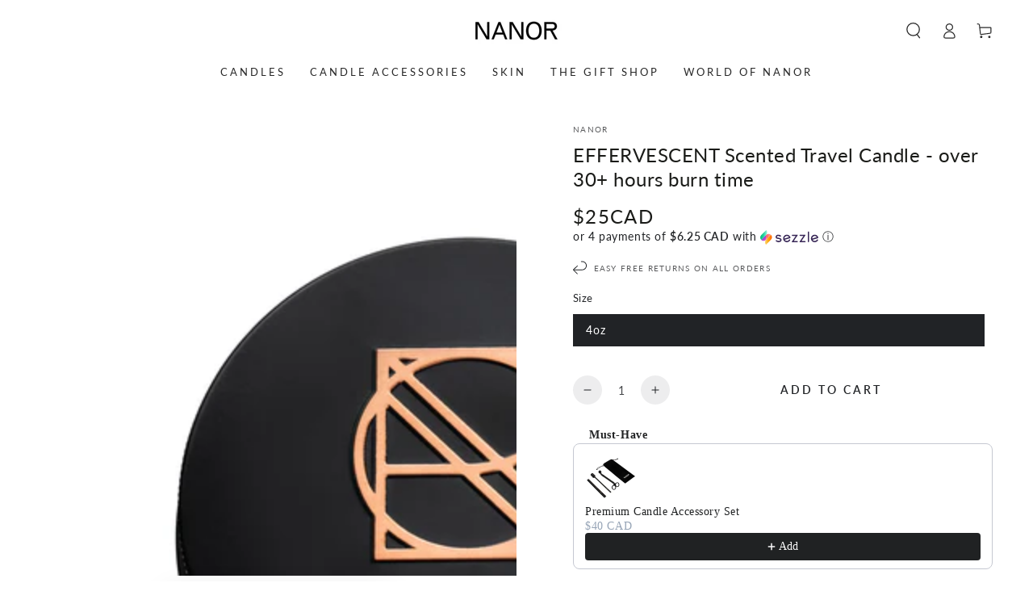

--- FILE ---
content_type: text/html; charset=utf-8
request_url: https://nanorcollection.com/collections/nanorcandles/products/effervescent-scented-candle-4oz
body_size: 47807
content:
<!doctype html>
<html class="no-js" lang="en">
  <head>
    <meta charset="utf-8">
    <meta http-equiv="X-UA-Compatible" content="IE=edge">
    <meta name="viewport" content="width=device-width,initial-scale=1">
    <meta name="theme-color" content="">
    <link rel="canonical" href="https://nanorcollection.ca/products/effervescent-scented-candle-4oz">
    <link rel="preconnect" href="https://cdn.shopify.com" crossorigin><link rel="icon" type="image/png" href="//nanorcollection.com/cdn/shop/files/Screenshot_546.png?crop=center&height=32&v=1655834425&width=32"><link rel="preconnect" href="https://fonts.shopifycdn.com" crossorigin><title>
      Effervescent Premium Scented Candle - over 30+ hours burn time
 &ndash; Nanor Collection </title><meta name="description" content="Unique scented, premium scented candles loved by A-list celebrities and influencers around the world. Made in Canada, with over 50+ hours of burn time. These candles are comparable to the most high-end candles available on the market. Makes the perfect self-care gift!">

<meta property="og:site_name" content="Nanor Collection ">
<meta property="og:url" content="https://nanorcollection.ca/products/effervescent-scented-candle-4oz">
<meta property="og:title" content="Effervescent Premium Scented Candle - over 30+ hours burn time">
<meta property="og:type" content="product">
<meta property="og:description" content="Unique scented, premium scented candles loved by A-list celebrities and influencers around the world. Made in Canada, with over 50+ hours of burn time. These candles are comparable to the most high-end candles available on the market. Makes the perfect self-care gift!"><meta property="og:image" content="http://nanorcollection.com/cdn/shop/products/effervescent-scented-candle-4oz-candles-nanor-295152.jpg?v=1761161703">
  <meta property="og:image:secure_url" content="https://nanorcollection.com/cdn/shop/products/effervescent-scented-candle-4oz-candles-nanor-295152.jpg?v=1761161703">
  <meta property="og:image:width" content="3000">
  <meta property="og:image:height" content="3000"><meta property="og:price:amount" content="25">
  <meta property="og:price:currency" content="CAD"><meta name="twitter:card" content="summary_large_image">
<meta name="twitter:title" content="Effervescent Premium Scented Candle - over 30+ hours burn time">
<meta name="twitter:description" content="Unique scented, premium scented candles loved by A-list celebrities and influencers around the world. Made in Canada, with over 50+ hours of burn time. These candles are comparable to the most high-end candles available on the market. Makes the perfect self-care gift!">


    <script src="//nanorcollection.com/cdn/shop/t/19/assets/vendor-v4.js" defer="defer"></script>
    <script src="//nanorcollection.com/cdn/shop/t/19/assets/global.js?v=21244418125198555381654200097" defer="defer"></script>

    <script>window.performance && window.performance.mark && window.performance.mark('shopify.content_for_header.start');</script><meta name="google-site-verification" content="xR81h-0Um8USX7zNqTVj6Vv90ad4Dv_qSDd9g_hxnss">
<meta name="google-site-verification" content="AHkiFx3L6N1s4l_kKAkvFf-L7cB6LYxXMICwOa517Oc">
<meta id="shopify-digital-wallet" name="shopify-digital-wallet" content="/51382124694/digital_wallets/dialog">
<meta name="shopify-checkout-api-token" content="a64057a3189b27b637c6f2814eab911e">
<meta id="in-context-paypal-metadata" data-shop-id="51382124694" data-venmo-supported="false" data-environment="production" data-locale="en_US" data-paypal-v4="true" data-currency="CAD">
<link rel="alternate" hreflang="x-default" href="https://nanorcollection.ca/products/effervescent-scented-candle-4oz">
<link rel="alternate" hreflang="en" href="https://nanorcollection.ca/products/effervescent-scented-candle-4oz">
<link rel="alternate" hreflang="fr" href="https://nanorcollection.ca/fr/products/effervescent-scented-candle-4oz">
<link rel="alternate" type="application/json+oembed" href="https://nanorcollection.ca/products/effervescent-scented-candle-4oz.oembed">
<script async="async" src="/checkouts/internal/preloads.js?locale=en-CA"></script>
<link rel="preconnect" href="https://shop.app" crossorigin="anonymous">
<script async="async" src="https://shop.app/checkouts/internal/preloads.js?locale=en-CA&shop_id=51382124694" crossorigin="anonymous"></script>
<script id="apple-pay-shop-capabilities" type="application/json">{"shopId":51382124694,"countryCode":"CA","currencyCode":"CAD","merchantCapabilities":["supports3DS"],"merchantId":"gid:\/\/shopify\/Shop\/51382124694","merchantName":"Nanor Collection ","requiredBillingContactFields":["postalAddress","email","phone"],"requiredShippingContactFields":["postalAddress","email","phone"],"shippingType":"shipping","supportedNetworks":["visa","masterCard","amex","discover","interac","jcb"],"total":{"type":"pending","label":"Nanor Collection ","amount":"1.00"},"shopifyPaymentsEnabled":true,"supportsSubscriptions":true}</script>
<script id="shopify-features" type="application/json">{"accessToken":"a64057a3189b27b637c6f2814eab911e","betas":["rich-media-storefront-analytics"],"domain":"nanorcollection.com","predictiveSearch":true,"shopId":51382124694,"locale":"en"}</script>
<script>var Shopify = Shopify || {};
Shopify.shop = "nanor-collection-cad.myshopify.com";
Shopify.locale = "en";
Shopify.currency = {"active":"CAD","rate":"1.0"};
Shopify.country = "CA";
Shopify.theme = {"name":"Be Yours","id":133112922331,"schema_name":"Be Yours","schema_version":"5.1.0","theme_store_id":1399,"role":"main"};
Shopify.theme.handle = "null";
Shopify.theme.style = {"id":null,"handle":null};
Shopify.cdnHost = "nanorcollection.com/cdn";
Shopify.routes = Shopify.routes || {};
Shopify.routes.root = "/";</script>
<script type="module">!function(o){(o.Shopify=o.Shopify||{}).modules=!0}(window);</script>
<script>!function(o){function n(){var o=[];function n(){o.push(Array.prototype.slice.apply(arguments))}return n.q=o,n}var t=o.Shopify=o.Shopify||{};t.loadFeatures=n(),t.autoloadFeatures=n()}(window);</script>
<script>
  window.ShopifyPay = window.ShopifyPay || {};
  window.ShopifyPay.apiHost = "shop.app\/pay";
  window.ShopifyPay.redirectState = null;
</script>
<script id="shop-js-analytics" type="application/json">{"pageType":"product"}</script>
<script defer="defer" async type="module" src="//nanorcollection.com/cdn/shopifycloud/shop-js/modules/v2/client.init-shop-cart-sync_BN7fPSNr.en.esm.js"></script>
<script defer="defer" async type="module" src="//nanorcollection.com/cdn/shopifycloud/shop-js/modules/v2/chunk.common_Cbph3Kss.esm.js"></script>
<script defer="defer" async type="module" src="//nanorcollection.com/cdn/shopifycloud/shop-js/modules/v2/chunk.modal_DKumMAJ1.esm.js"></script>
<script type="module">
  await import("//nanorcollection.com/cdn/shopifycloud/shop-js/modules/v2/client.init-shop-cart-sync_BN7fPSNr.en.esm.js");
await import("//nanorcollection.com/cdn/shopifycloud/shop-js/modules/v2/chunk.common_Cbph3Kss.esm.js");
await import("//nanorcollection.com/cdn/shopifycloud/shop-js/modules/v2/chunk.modal_DKumMAJ1.esm.js");

  window.Shopify.SignInWithShop?.initShopCartSync?.({"fedCMEnabled":true,"windoidEnabled":true});

</script>
<script defer="defer" async type="module" src="//nanorcollection.com/cdn/shopifycloud/shop-js/modules/v2/client.payment-terms_BxzfvcZJ.en.esm.js"></script>
<script defer="defer" async type="module" src="//nanorcollection.com/cdn/shopifycloud/shop-js/modules/v2/chunk.common_Cbph3Kss.esm.js"></script>
<script defer="defer" async type="module" src="//nanorcollection.com/cdn/shopifycloud/shop-js/modules/v2/chunk.modal_DKumMAJ1.esm.js"></script>
<script type="module">
  await import("//nanorcollection.com/cdn/shopifycloud/shop-js/modules/v2/client.payment-terms_BxzfvcZJ.en.esm.js");
await import("//nanorcollection.com/cdn/shopifycloud/shop-js/modules/v2/chunk.common_Cbph3Kss.esm.js");
await import("//nanorcollection.com/cdn/shopifycloud/shop-js/modules/v2/chunk.modal_DKumMAJ1.esm.js");

  
</script>
<script>
  window.Shopify = window.Shopify || {};
  if (!window.Shopify.featureAssets) window.Shopify.featureAssets = {};
  window.Shopify.featureAssets['shop-js'] = {"shop-cart-sync":["modules/v2/client.shop-cart-sync_CJVUk8Jm.en.esm.js","modules/v2/chunk.common_Cbph3Kss.esm.js","modules/v2/chunk.modal_DKumMAJ1.esm.js"],"init-fed-cm":["modules/v2/client.init-fed-cm_7Fvt41F4.en.esm.js","modules/v2/chunk.common_Cbph3Kss.esm.js","modules/v2/chunk.modal_DKumMAJ1.esm.js"],"init-shop-email-lookup-coordinator":["modules/v2/client.init-shop-email-lookup-coordinator_Cc088_bR.en.esm.js","modules/v2/chunk.common_Cbph3Kss.esm.js","modules/v2/chunk.modal_DKumMAJ1.esm.js"],"init-windoid":["modules/v2/client.init-windoid_hPopwJRj.en.esm.js","modules/v2/chunk.common_Cbph3Kss.esm.js","modules/v2/chunk.modal_DKumMAJ1.esm.js"],"shop-button":["modules/v2/client.shop-button_B0jaPSNF.en.esm.js","modules/v2/chunk.common_Cbph3Kss.esm.js","modules/v2/chunk.modal_DKumMAJ1.esm.js"],"shop-cash-offers":["modules/v2/client.shop-cash-offers_DPIskqss.en.esm.js","modules/v2/chunk.common_Cbph3Kss.esm.js","modules/v2/chunk.modal_DKumMAJ1.esm.js"],"shop-toast-manager":["modules/v2/client.shop-toast-manager_CK7RT69O.en.esm.js","modules/v2/chunk.common_Cbph3Kss.esm.js","modules/v2/chunk.modal_DKumMAJ1.esm.js"],"init-shop-cart-sync":["modules/v2/client.init-shop-cart-sync_BN7fPSNr.en.esm.js","modules/v2/chunk.common_Cbph3Kss.esm.js","modules/v2/chunk.modal_DKumMAJ1.esm.js"],"init-customer-accounts-sign-up":["modules/v2/client.init-customer-accounts-sign-up_CfPf4CXf.en.esm.js","modules/v2/client.shop-login-button_DeIztwXF.en.esm.js","modules/v2/chunk.common_Cbph3Kss.esm.js","modules/v2/chunk.modal_DKumMAJ1.esm.js"],"pay-button":["modules/v2/client.pay-button_CgIwFSYN.en.esm.js","modules/v2/chunk.common_Cbph3Kss.esm.js","modules/v2/chunk.modal_DKumMAJ1.esm.js"],"init-customer-accounts":["modules/v2/client.init-customer-accounts_DQ3x16JI.en.esm.js","modules/v2/client.shop-login-button_DeIztwXF.en.esm.js","modules/v2/chunk.common_Cbph3Kss.esm.js","modules/v2/chunk.modal_DKumMAJ1.esm.js"],"avatar":["modules/v2/client.avatar_BTnouDA3.en.esm.js"],"init-shop-for-new-customer-accounts":["modules/v2/client.init-shop-for-new-customer-accounts_CsZy_esa.en.esm.js","modules/v2/client.shop-login-button_DeIztwXF.en.esm.js","modules/v2/chunk.common_Cbph3Kss.esm.js","modules/v2/chunk.modal_DKumMAJ1.esm.js"],"shop-follow-button":["modules/v2/client.shop-follow-button_BRMJjgGd.en.esm.js","modules/v2/chunk.common_Cbph3Kss.esm.js","modules/v2/chunk.modal_DKumMAJ1.esm.js"],"checkout-modal":["modules/v2/client.checkout-modal_B9Drz_yf.en.esm.js","modules/v2/chunk.common_Cbph3Kss.esm.js","modules/v2/chunk.modal_DKumMAJ1.esm.js"],"shop-login-button":["modules/v2/client.shop-login-button_DeIztwXF.en.esm.js","modules/v2/chunk.common_Cbph3Kss.esm.js","modules/v2/chunk.modal_DKumMAJ1.esm.js"],"lead-capture":["modules/v2/client.lead-capture_DXYzFM3R.en.esm.js","modules/v2/chunk.common_Cbph3Kss.esm.js","modules/v2/chunk.modal_DKumMAJ1.esm.js"],"shop-login":["modules/v2/client.shop-login_CA5pJqmO.en.esm.js","modules/v2/chunk.common_Cbph3Kss.esm.js","modules/v2/chunk.modal_DKumMAJ1.esm.js"],"payment-terms":["modules/v2/client.payment-terms_BxzfvcZJ.en.esm.js","modules/v2/chunk.common_Cbph3Kss.esm.js","modules/v2/chunk.modal_DKumMAJ1.esm.js"]};
</script>
<script>(function() {
  var isLoaded = false;
  function asyncLoad() {
    if (isLoaded) return;
    isLoaded = true;
    var urls = ["\/\/shopify.privy.com\/widget.js?shop=nanor-collection-cad.myshopify.com","https:\/\/product-labels.zend-apps.com\/script\/3019\/p-label_28577.js?shop=nanor-collection-cad.myshopify.com","https:\/\/static.shareasale.com\/json\/shopify\/deduplication.js?shop=nanor-collection-cad.myshopify.com","https:\/\/static.shareasale.com\/json\/shopify\/shareasale-tracking.js?sasmid=101193\u0026ssmtid=19038\u0026shop=nanor-collection-cad.myshopify.com","https:\/\/cdn.nfcube.com\/bfb620531212eaa0eeecae7eecdeaf72.js?shop=nanor-collection-cad.myshopify.com","https:\/\/static.klaviyo.com\/onsite\/js\/klaviyo.js?company_id=RWuUzB\u0026shop=nanor-collection-cad.myshopify.com","https:\/\/static.klaviyo.com\/onsite\/js\/klaviyo.js?company_id=Srb5NQ\u0026shop=nanor-collection-cad.myshopify.com","https:\/\/cdn.hextom.com\/js\/freeshippingbar.js?shop=nanor-collection-cad.myshopify.com"];
    for (var i = 0; i < urls.length; i++) {
      var s = document.createElement('script');
      s.type = 'text/javascript';
      s.async = true;
      s.src = urls[i];
      var x = document.getElementsByTagName('script')[0];
      x.parentNode.insertBefore(s, x);
    }
  };
  if(window.attachEvent) {
    window.attachEvent('onload', asyncLoad);
  } else {
    window.addEventListener('load', asyncLoad, false);
  }
})();</script>
<script id="__st">var __st={"a":51382124694,"offset":-18000,"reqid":"ea784038-010b-49f2-9963-85b1cf6e17d1-1769908620","pageurl":"nanorcollection.com\/collections\/nanorcandles\/products\/effervescent-scented-candle-4oz","u":"f7efdcdba695","p":"product","rtyp":"product","rid":6039314399382};</script>
<script>window.ShopifyPaypalV4VisibilityTracking = true;</script>
<script id="form-persister">!function(){'use strict';const t='contact',e='new_comment',n=[[t,t],['blogs',e],['comments',e],[t,'customer']],o='password',r='form_key',c=['recaptcha-v3-token','g-recaptcha-response','h-captcha-response',o],s=()=>{try{return window.sessionStorage}catch{return}},i='__shopify_v',u=t=>t.elements[r],a=function(){const t=[...n].map((([t,e])=>`form[action*='/${t}']:not([data-nocaptcha='true']) input[name='form_type'][value='${e}']`)).join(',');var e;return e=t,()=>e?[...document.querySelectorAll(e)].map((t=>t.form)):[]}();function m(t){const e=u(t);a().includes(t)&&(!e||!e.value)&&function(t){try{if(!s())return;!function(t){const e=s();if(!e)return;const n=u(t);if(!n)return;const o=n.value;o&&e.removeItem(o)}(t);const e=Array.from(Array(32),(()=>Math.random().toString(36)[2])).join('');!function(t,e){u(t)||t.append(Object.assign(document.createElement('input'),{type:'hidden',name:r})),t.elements[r].value=e}(t,e),function(t,e){const n=s();if(!n)return;const r=[...t.querySelectorAll(`input[type='${o}']`)].map((({name:t})=>t)),u=[...c,...r],a={};for(const[o,c]of new FormData(t).entries())u.includes(o)||(a[o]=c);n.setItem(e,JSON.stringify({[i]:1,action:t.action,data:a}))}(t,e)}catch(e){console.error('failed to persist form',e)}}(t)}const f=t=>{if('true'===t.dataset.persistBound)return;const e=function(t,e){const n=function(t){return'function'==typeof t.submit?t.submit:HTMLFormElement.prototype.submit}(t).bind(t);return function(){let t;return()=>{t||(t=!0,(()=>{try{e(),n()}catch(t){(t=>{console.error('form submit failed',t)})(t)}})(),setTimeout((()=>t=!1),250))}}()}(t,(()=>{m(t)}));!function(t,e){if('function'==typeof t.submit&&'function'==typeof e)try{t.submit=e}catch{}}(t,e),t.addEventListener('submit',(t=>{t.preventDefault(),e()})),t.dataset.persistBound='true'};!function(){function t(t){const e=(t=>{const e=t.target;return e instanceof HTMLFormElement?e:e&&e.form})(t);e&&m(e)}document.addEventListener('submit',t),document.addEventListener('DOMContentLoaded',(()=>{const e=a();for(const t of e)f(t);var n;n=document.body,new window.MutationObserver((t=>{for(const e of t)if('childList'===e.type&&e.addedNodes.length)for(const t of e.addedNodes)1===t.nodeType&&'FORM'===t.tagName&&a().includes(t)&&f(t)})).observe(n,{childList:!0,subtree:!0,attributes:!1}),document.removeEventListener('submit',t)}))}()}();</script>
<script integrity="sha256-4kQ18oKyAcykRKYeNunJcIwy7WH5gtpwJnB7kiuLZ1E=" data-source-attribution="shopify.loadfeatures" defer="defer" src="//nanorcollection.com/cdn/shopifycloud/storefront/assets/storefront/load_feature-a0a9edcb.js" crossorigin="anonymous"></script>
<script crossorigin="anonymous" defer="defer" src="//nanorcollection.com/cdn/shopifycloud/storefront/assets/shopify_pay/storefront-65b4c6d7.js?v=20250812"></script>
<script data-source-attribution="shopify.dynamic_checkout.dynamic.init">var Shopify=Shopify||{};Shopify.PaymentButton=Shopify.PaymentButton||{isStorefrontPortableWallets:!0,init:function(){window.Shopify.PaymentButton.init=function(){};var t=document.createElement("script");t.src="https://nanorcollection.com/cdn/shopifycloud/portable-wallets/latest/portable-wallets.en.js",t.type="module",document.head.appendChild(t)}};
</script>
<script data-source-attribution="shopify.dynamic_checkout.buyer_consent">
  function portableWalletsHideBuyerConsent(e){var t=document.getElementById("shopify-buyer-consent"),n=document.getElementById("shopify-subscription-policy-button");t&&n&&(t.classList.add("hidden"),t.setAttribute("aria-hidden","true"),n.removeEventListener("click",e))}function portableWalletsShowBuyerConsent(e){var t=document.getElementById("shopify-buyer-consent"),n=document.getElementById("shopify-subscription-policy-button");t&&n&&(t.classList.remove("hidden"),t.removeAttribute("aria-hidden"),n.addEventListener("click",e))}window.Shopify?.PaymentButton&&(window.Shopify.PaymentButton.hideBuyerConsent=portableWalletsHideBuyerConsent,window.Shopify.PaymentButton.showBuyerConsent=portableWalletsShowBuyerConsent);
</script>
<script data-source-attribution="shopify.dynamic_checkout.cart.bootstrap">document.addEventListener("DOMContentLoaded",(function(){function t(){return document.querySelector("shopify-accelerated-checkout-cart, shopify-accelerated-checkout")}if(t())Shopify.PaymentButton.init();else{new MutationObserver((function(e,n){t()&&(Shopify.PaymentButton.init(),n.disconnect())})).observe(document.body,{childList:!0,subtree:!0})}}));
</script>
<link id="shopify-accelerated-checkout-styles" rel="stylesheet" media="screen" href="https://nanorcollection.com/cdn/shopifycloud/portable-wallets/latest/accelerated-checkout-backwards-compat.css" crossorigin="anonymous">
<style id="shopify-accelerated-checkout-cart">
        #shopify-buyer-consent {
  margin-top: 1em;
  display: inline-block;
  width: 100%;
}

#shopify-buyer-consent.hidden {
  display: none;
}

#shopify-subscription-policy-button {
  background: none;
  border: none;
  padding: 0;
  text-decoration: underline;
  font-size: inherit;
  cursor: pointer;
}

#shopify-subscription-policy-button::before {
  box-shadow: none;
}

      </style>
<script id="sections-script" data-sections="main-product,product-recommendations,header,footer" defer="defer" src="//nanorcollection.com/cdn/shop/t/19/compiled_assets/scripts.js?v=2482"></script>
<script>window.performance && window.performance.mark && window.performance.mark('shopify.content_for_header.end');</script>

<style data-shopify>@font-face {
  font-family: Lato;
  font-weight: 400;
  font-style: normal;
  font-display: swap;
  src: url("//nanorcollection.com/cdn/fonts/lato/lato_n4.c3b93d431f0091c8be23185e15c9d1fee1e971c5.woff2") format("woff2"),
       url("//nanorcollection.com/cdn/fonts/lato/lato_n4.d5c00c781efb195594fd2fd4ad04f7882949e327.woff") format("woff");
}

  @font-face {
  font-family: Lato;
  font-weight: 600;
  font-style: normal;
  font-display: swap;
  src: url("//nanorcollection.com/cdn/fonts/lato/lato_n6.38d0e3b23b74a60f769c51d1df73fac96c580d59.woff2") format("woff2"),
       url("//nanorcollection.com/cdn/fonts/lato/lato_n6.3365366161bdcc36a3f97cfbb23954d8c4bf4079.woff") format("woff");
}

  @font-face {
  font-family: Lato;
  font-weight: 400;
  font-style: italic;
  font-display: swap;
  src: url("//nanorcollection.com/cdn/fonts/lato/lato_i4.09c847adc47c2fefc3368f2e241a3712168bc4b6.woff2") format("woff2"),
       url("//nanorcollection.com/cdn/fonts/lato/lato_i4.3c7d9eb6c1b0a2bf62d892c3ee4582b016d0f30c.woff") format("woff");
}

  @font-face {
  font-family: Lato;
  font-weight: 600;
  font-style: italic;
  font-display: swap;
  src: url("//nanorcollection.com/cdn/fonts/lato/lato_i6.ab357ee5069e0603c2899b31e2b8ae84c4a42a48.woff2") format("woff2"),
       url("//nanorcollection.com/cdn/fonts/lato/lato_i6.3164fed79d7d987c1390528781c7c2f59ac7a746.woff") format("woff");
}

  @font-face {
  font-family: Lato;
  font-weight: 300;
  font-style: normal;
  font-display: swap;
  src: url("//nanorcollection.com/cdn/fonts/lato/lato_n3.a7080ececf6191f1dd5b0cb021691ca9b855c876.woff2") format("woff2"),
       url("//nanorcollection.com/cdn/fonts/lato/lato_n3.61e34b2ff7341f66543eb08e8c47eef9e1cde558.woff") format("woff");
}

  @font-face {
  font-family: Lato;
  font-weight: 600;
  font-style: normal;
  font-display: swap;
  src: url("//nanorcollection.com/cdn/fonts/lato/lato_n6.38d0e3b23b74a60f769c51d1df73fac96c580d59.woff2") format("woff2"),
       url("//nanorcollection.com/cdn/fonts/lato/lato_n6.3365366161bdcc36a3f97cfbb23954d8c4bf4079.woff") format("woff");
}


  :root {
    --be-yours-version: "5.1.0";
    --font-body-family: Lato, sans-serif;
    --font-body-style: normal;
    --font-body-weight: 400;

    --font-heading-family: Lato, sans-serif;
    --font-heading-style: normal;
    --font-heading-weight: 300;

    --font-body-scale: 1.0;
    --font-heading-scale: 0.85;

    --font-navigation-family: var(--font-heading-family);
    --font-navigation-size: 13px;
    --font-button-family: var(--font-body-family);
    --font-button-size: 14px;
    --font-button-baseline: 0rem;

    --color-base-text: 33, 35, 38;
    --color-base-background: 255, 255, 255;
    --color-base-solid-button-labels: 33, 35, 38;
    --color-base-outline-button-labels: 26, 27, 24;
    --color-base-accent: 255, 255, 255;
    --color-base-heading: 26, 27, 24;
    --color-border: 210, 213, 217;
    --color-placeholder: 243, 243, 243;
    --color-overlay: 33, 35, 38;
    --color-keyboard-focus: 1, 94, 204;
    --color-shadow: 168, 232, 226;
    --shadow-opacity: 1;

    --color-background-dark: 235, 235, 235;
    --color-price: #1a1b18;
    --color-sale-price: #d72c0d;
    --color-reviews: #ffb503;
    --color-critical: #d72c0d;
    --color-success: #008060;

    --payment-terms-background-color: #ffffff;
    --page-width: 160rem;
    --page-width-margin: 0rem;

    --card-color-scheme: var(--color-placeholder);
    --card-text-alignment: start;
    --card-image-padding: 0px;
    --card-border-width: 0px;
    --card-radius: 0px;
    --card-shadow-horizontal-offset: 0px;
    --card-shadow-vertical-offset: 0px;
    
    --button-radius: 0px;
    --button-border-width: 2px;
    --button-shadow-horizontal-offset: 0px;
    --button-shadow-vertical-offset: 0px;

    --spacing-sections-desktop: 0px;
    --spacing-sections-mobile: 0px;
  }

  *,
  *::before,
  *::after {
    box-sizing: inherit;
  }

  html {
    box-sizing: border-box;
    font-size: calc(var(--font-body-scale) * 62.5%);
    height: 100%;
  }

  body {
    min-height: 100%;
    margin: 0;
    font-size: 1.5rem;
    letter-spacing: 0.06rem;
    line-height: calc(1 + 0.8 / var(--font-body-scale));
    font-family: var(--font-body-family);
    font-style: var(--font-body-style);
    font-weight: var(--font-body-weight);
  }

  @media screen and (min-width: 750px) {
    body {
      font-size: 1.6rem;
    }
  }</style><link href="//nanorcollection.com/cdn/shop/t/19/assets/base.css?v=92914953425821581061654200099" rel="stylesheet" type="text/css" media="all" /><link rel="preload" as="font" href="//nanorcollection.com/cdn/fonts/lato/lato_n4.c3b93d431f0091c8be23185e15c9d1fee1e971c5.woff2" type="font/woff2" crossorigin><link rel="preload" as="font" href="//nanorcollection.com/cdn/fonts/lato/lato_n3.a7080ececf6191f1dd5b0cb021691ca9b855c876.woff2" type="font/woff2" crossorigin><link rel="stylesheet" href="//nanorcollection.com/cdn/shop/t/19/assets/component-predictive-search.css?v=28123359869412651451654197055" media="print" onload="this.media='all'"><link rel="stylesheet" href="//nanorcollection.com/cdn/shop/t/19/assets/component-quick-view.css?v=183267180216000572671654197082" media="print" onload="this.media='all'"><script>document.documentElement.className = document.documentElement.className.replace('no-js', 'js');</script>
  <!-- Meta Pixel Code -->
<script>
!function(f,b,e,v,n,t,s)
{if(f.fbq)return;n=f.fbq=function(){n.callMethod?
n.callMethod.apply(n,arguments):n.queue.push(arguments)};
if(!f._fbq)f._fbq=n;n.push=n;n.loaded=!0;n.version='2.0';
n.queue=[];t=b.createElement(e);t.async=!0;
t.src=v;s=b.getElementsByTagName(e)[0];
s.parentNode.insertBefore(t,s)}(window, document,'script',
'https://connect.facebook.net/en_US/fbevents.js');
fbq('init', '842686598766408');
fbq('track', 'PageView');
</script>
<noscript><img height="1" width="1" style="display:none"
src="https://www.facebook.com/tr?id=842686598766408&ev=PageView&noscript=1"
/></noscript>
<!-- End Meta Pixel Code -->
  <!-- BEGIN app block: shopify://apps/ta-labels-badges/blocks/bss-pl-config-data/91bfe765-b604-49a1-805e-3599fa600b24 --><script
    id='bss-pl-config-data'
>
	let TAE_StoreId = "15958";
	if (typeof BSS_PL == 'undefined' || TAE_StoreId !== "") {
  		var BSS_PL = {};
		BSS_PL.storeId = 15958;
		BSS_PL.currentPlan = "five_usd";
		BSS_PL.apiServerProduction = "https://product-labels-pro.bsscommerce.com";
		BSS_PL.publicAccessToken = null;
		BSS_PL.customerTags = "null";
		BSS_PL.customerId = "null";
		BSS_PL.storeIdCustomOld = 10678;
		BSS_PL.storeIdOldWIthPriority = 12200;
		BSS_PL.storeIdOptimizeAppendLabel = null
		BSS_PL.optimizeCodeIds = null; 
		BSS_PL.extendedFeatureIds = null;
		BSS_PL.integration = {"laiReview":{"status":0,"config":[]}};
		BSS_PL.settingsData  = {};
		BSS_PL.configProductMetafields = null;
		BSS_PL.configVariantMetafields = null;
		
		BSS_PL.configData = [].concat();

		
		BSS_PL.configDataBanner = [].concat();

		
		BSS_PL.configDataPopup = [].concat();

		
		BSS_PL.configDataLabelGroup = [].concat();
		
		
		BSS_PL.collectionID = ``;
		BSS_PL.collectionHandle = ``;
		BSS_PL.collectionTitle = ``;

		
		BSS_PL.conditionConfigData = [].concat();
	}
</script>



    <script id='fixBugForStore15958'>
		
function bssFixSupportElementImage($, img, parent, page) {
  if (page == 'collections' || window.location.pathname == '/search') {
    img = $(parent).find('.grid-product__secondary-image').first();
  }
  return img;
}

function bssFixSupportAppendHtmlLabel($, BSS_PL, parent, page, htmlLabel) {
  let appended = false;
  if (page == 'products' && $(parent).hasClass('product__main-photos')) {
    $(parent).prepend(htmlLabel);
    appended = true;
  }
  if (
    (page == 'collections' || window.location.pathname == '/search') &&
    $(parent).hasClass('grid-product__content')
  ) {
    $(parent).find('.grid__image-ratio').append(htmlLabel);
    appended = true;
  }
  return appended;
}

    </script>


<style>
    
    

</style>

<script>
    function bssLoadScripts(src, callback, isDefer = false) {
        const scriptTag = document.createElement('script');
        document.head.appendChild(scriptTag);
        scriptTag.src = src;
        if (isDefer) {
            scriptTag.defer = true;
        } else {
            scriptTag.async = true;
        }
        if (callback) {
            scriptTag.addEventListener('load', function () {
                callback();
            });
        }
    }
    const scriptUrls = [
        "https://cdn.shopify.com/extensions/019c0e6f-86c2-78fa-a9d8-74b6f6a22991/product-label-571/assets/bss-pl-init-helper.js",
        "https://cdn.shopify.com/extensions/019c0e6f-86c2-78fa-a9d8-74b6f6a22991/product-label-571/assets/bss-pl-init-config-run-scripts.js",
    ];
    Promise.all(scriptUrls.map((script) => new Promise((resolve) => bssLoadScripts(script, resolve)))).then((res) => {
        console.log('BSS scripts loaded');
        window.bssScriptsLoaded = true;
    });

	function bssInitScripts() {
		if (BSS_PL.configData.length) {
			const enabledFeature = [
				{ type: 1, script: "https://cdn.shopify.com/extensions/019c0e6f-86c2-78fa-a9d8-74b6f6a22991/product-label-571/assets/bss-pl-init-for-label.js" },
				{ type: 2, badge: [0, 7, 8], script: "https://cdn.shopify.com/extensions/019c0e6f-86c2-78fa-a9d8-74b6f6a22991/product-label-571/assets/bss-pl-init-for-badge-product-name.js" },
				{ type: 2, badge: [1, 11], script: "https://cdn.shopify.com/extensions/019c0e6f-86c2-78fa-a9d8-74b6f6a22991/product-label-571/assets/bss-pl-init-for-badge-product-image.js" },
				{ type: 2, badge: 2, script: "https://cdn.shopify.com/extensions/019c0e6f-86c2-78fa-a9d8-74b6f6a22991/product-label-571/assets/bss-pl-init-for-badge-custom-selector.js" },
				{ type: 2, badge: [3, 9, 10], script: "https://cdn.shopify.com/extensions/019c0e6f-86c2-78fa-a9d8-74b6f6a22991/product-label-571/assets/bss-pl-init-for-badge-price.js" },
				{ type: 2, badge: 4, script: "https://cdn.shopify.com/extensions/019c0e6f-86c2-78fa-a9d8-74b6f6a22991/product-label-571/assets/bss-pl-init-for-badge-add-to-cart-btn.js" },
				{ type: 2, badge: 5, script: "https://cdn.shopify.com/extensions/019c0e6f-86c2-78fa-a9d8-74b6f6a22991/product-label-571/assets/bss-pl-init-for-badge-quantity-box.js" },
				{ type: 2, badge: 6, script: "https://cdn.shopify.com/extensions/019c0e6f-86c2-78fa-a9d8-74b6f6a22991/product-label-571/assets/bss-pl-init-for-badge-buy-it-now-btn.js" }
			]
				.filter(({ type, badge }) => BSS_PL.configData.some(item => item.label_type === type && (badge === undefined || (Array.isArray(badge) ? badge.includes(item.badge_type) : item.badge_type === badge))) || (type === 1 && BSS_PL.configDataLabelGroup && BSS_PL.configDataLabelGroup.length))
				.map(({ script }) => script);
				
            enabledFeature.forEach((src) => bssLoadScripts(src));

            if (enabledFeature.length) {
                const src = "https://cdn.shopify.com/extensions/019c0e6f-86c2-78fa-a9d8-74b6f6a22991/product-label-571/assets/bss-product-label-js.js";
                bssLoadScripts(src);
            }
        }

        if (BSS_PL.configDataBanner && BSS_PL.configDataBanner.length) {
            const src = "https://cdn.shopify.com/extensions/019c0e6f-86c2-78fa-a9d8-74b6f6a22991/product-label-571/assets/bss-product-label-banner.js";
            bssLoadScripts(src);
        }

        if (BSS_PL.configDataPopup && BSS_PL.configDataPopup.length) {
            const src = "https://cdn.shopify.com/extensions/019c0e6f-86c2-78fa-a9d8-74b6f6a22991/product-label-571/assets/bss-product-label-popup.js";
            bssLoadScripts(src);
        }

        if (window.location.search.includes('bss-pl-custom-selector')) {
            const src = "https://cdn.shopify.com/extensions/019c0e6f-86c2-78fa-a9d8-74b6f6a22991/product-label-571/assets/bss-product-label-custom-position.js";
            bssLoadScripts(src, null, true);
        }
    }
    bssInitScripts();
</script>


<!-- END app block --><!-- BEGIN app block: shopify://apps/frequently-bought/blocks/app-embed-block/b1a8cbea-c844-4842-9529-7c62dbab1b1f --><script>
    window.codeblackbelt = window.codeblackbelt || {};
    window.codeblackbelt.shop = window.codeblackbelt.shop || 'nanor-collection-cad.myshopify.com';
    
        window.codeblackbelt.productId = 6039314399382;</script><script src="//cdn.codeblackbelt.com/widgets/frequently-bought-together/main.min.js?version=2026013120-0500" async></script>
 <!-- END app block --><!-- BEGIN app block: shopify://apps/optimonk-popup-cro-a-b-test/blocks/app-embed/0b488be1-fc0a-4fe6-8793-f2bef383dba8 -->
<script async src="https://onsite.optimonk.com/script.js?account=260244&origin=shopify-app-embed-block"></script>




<!-- END app block --><!-- BEGIN app block: shopify://apps/klaviyo-email-marketing-sms/blocks/klaviyo-onsite-embed/2632fe16-c075-4321-a88b-50b567f42507 -->












  <script async src="https://static.klaviyo.com/onsite/js/RWuUzB/klaviyo.js?company_id=RWuUzB"></script>
  <script>!function(){if(!window.klaviyo){window._klOnsite=window._klOnsite||[];try{window.klaviyo=new Proxy({},{get:function(n,i){return"push"===i?function(){var n;(n=window._klOnsite).push.apply(n,arguments)}:function(){for(var n=arguments.length,o=new Array(n),w=0;w<n;w++)o[w]=arguments[w];var t="function"==typeof o[o.length-1]?o.pop():void 0,e=new Promise((function(n){window._klOnsite.push([i].concat(o,[function(i){t&&t(i),n(i)}]))}));return e}}})}catch(n){window.klaviyo=window.klaviyo||[],window.klaviyo.push=function(){var n;(n=window._klOnsite).push.apply(n,arguments)}}}}();</script>

  
    <script id="viewed_product">
      if (item == null) {
        var _learnq = _learnq || [];

        var MetafieldReviews = null
        var MetafieldYotpoRating = null
        var MetafieldYotpoCount = null
        var MetafieldLooxRating = null
        var MetafieldLooxCount = null
        var okendoProduct = null
        var okendoProductReviewCount = null
        var okendoProductReviewAverageValue = null
        try {
          // The following fields are used for Customer Hub recently viewed in order to add reviews.
          // This information is not part of __kla_viewed. Instead, it is part of __kla_viewed_reviewed_items
          MetafieldReviews = {"rating":{"value":"5","scale_min":"1.0","scale_max":"5.0"},"rating_count":"5"};
          MetafieldYotpoRating = null
          MetafieldYotpoCount = null
          MetafieldLooxRating = null
          MetafieldLooxCount = null

          okendoProduct = null
          // If the okendo metafield is not legacy, it will error, which then requires the new json formatted data
          if (okendoProduct && 'error' in okendoProduct) {
            okendoProduct = null
          }
          okendoProductReviewCount = okendoProduct ? okendoProduct.reviewCount : null
          okendoProductReviewAverageValue = okendoProduct ? okendoProduct.reviewAverageValue : null
        } catch (error) {
          console.error('Error in Klaviyo onsite reviews tracking:', error);
        }

        var item = {
          Name: "EFFERVESCENT Scented Travel Candle - over 30+ hours burn time",
          ProductID: 6039314399382,
          Categories: ["All Candles","All Products","Fruity","Premium Scented Candles","Scented Travel Candles | over 30+ hours burn time","Under $100"],
          ImageURL: "https://nanorcollection.com/cdn/shop/products/effervescent-scented-candle-4oz-candles-nanor-295152_grande.jpg?v=1761161703",
          URL: "https://nanorcollection.ca/products/effervescent-scented-candle-4oz",
          Brand: "Nanor",
          Price: "$25 CAD",
          Value: "25",
          CompareAtPrice: "$0 CAD"
        };
        _learnq.push(['track', 'Viewed Product', item]);
        _learnq.push(['trackViewedItem', {
          Title: item.Name,
          ItemId: item.ProductID,
          Categories: item.Categories,
          ImageUrl: item.ImageURL,
          Url: item.URL,
          Metadata: {
            Brand: item.Brand,
            Price: item.Price,
            Value: item.Value,
            CompareAtPrice: item.CompareAtPrice
          },
          metafields:{
            reviews: MetafieldReviews,
            yotpo:{
              rating: MetafieldYotpoRating,
              count: MetafieldYotpoCount,
            },
            loox:{
              rating: MetafieldLooxRating,
              count: MetafieldLooxCount,
            },
            okendo: {
              rating: okendoProductReviewAverageValue,
              count: okendoProductReviewCount,
            }
          }
        }]);
      }
    </script>
  




  <script>
    window.klaviyoReviewsProductDesignMode = false
  </script>







<!-- END app block --><!-- BEGIN app block: shopify://apps/eg-auto-add-to-cart/blocks/app-embed/0f7d4f74-1e89-4820-aec4-6564d7e535d2 -->










  
    <script
      async
      type="text/javascript"
      src="https://cdn.506.io/eg/script.js?shop=nanor-collection-cad.myshopify.com&v=7"
    ></script>
  



  <meta id="easygift-shop" itemid="c2hvcF8kXzE3Njk5MDg2MjE=" content="null">


<script defer>
  (async function() {
    try {

      const blockVersion = "v3"
      if (blockVersion != "v3") {
        return
      }

      let metaErrorFlag = false;
      if (metaErrorFlag) {
        return
      }

      // Parse metafields as JSON
      const metafields = {};

      // Process metafields in JavaScript
      let savedRulesArray = [];
      for (const [key, value] of Object.entries(metafields)) {
        if (value) {
          for (const prop in value) {
            // avoiding Object.Keys for performance gain -- no need to make an array of keys.
            savedRulesArray.push(value);
            break;
          }
        }
      }

      const metaTag = document.createElement('meta');
      metaTag.id = 'easygift-rules';
      metaTag.content = JSON.stringify(savedRulesArray);
      metaTag.setAttribute('itemid', 'cnVsZXNfJF8xNzY5OTA4NjIx');

      document.head.appendChild(metaTag);
      } catch (err) {
        
      }
  })();
</script>


  <script
    type="text/javascript"
    defer
  >

    (function () {
      try {
        window.EG_INFO = window.EG_INFO || {};
        var shopInfo = null;
        var productRedirectionEnabled = shopInfo.settings.scriptSettings.productPageRedirection.enabled;
        if (["Unlimited", "Enterprise"].includes(shopInfo.subscriptionName) && productRedirectionEnabled) {
          var products = shopInfo.settings.scriptSettings.productPageRedirection.products;
          if (products.length > 0) {
            var productIds = products.map(function(prod) {
              var productGid = prod.id;
              var productIdNumber = parseInt(productGid.split('/').pop());
              return productIdNumber;
            });
            var productInfo = {"id":6039314399382,"title":"EFFERVESCENT Scented Travel Candle - over 30+ hours burn time","handle":"effervescent-scented-candle-4oz","description":"\u003ch3 data-mce-fragment=\"1\"\u003e\u003cspan style=\"color: #380d3e;\"\u003e\"Picture summer days on a terrace with a glass of white wine in your hands. That's the feels this candle gives me and I'm all for it. 100% recommend it\" - Zoe C., Nanor Collection Customer\u003c\/span\u003e\u003c\/h3\u003e\n\u003cp\u003e\u003cspan style=\"font-weight: 400;\"\u003eIt’s the scent, sparkle and shine of an Aperol Spritz — in a candle. Our EFFERVESCENT scented candle merges notes of peppercorn, lime, ginger and orange flower to form a light and bubbly aroma that’s as undeniably uplifting as its remote cocktail cousin. Ideal for those who prefer airier fragrances, it’s the perfect choice for setting a carefree climate or complementing an already joyful one. \u003c\/span\u003e\u003c\/p\u003e\n\u003cp data-mce-fragment=\"1\"\u003e\u003cstrong style=\"font-family: -apple-system, BlinkMacSystemFont, 'San Francisco', 'Segoe UI', Roboto, 'Helvetica Neue', sans-serif; font-size: 1.4em;\"\u003e\u003cbr\u003e\u003c\/strong\u003e\u003c\/p\u003e\n\u003cp\u003e\u003cspan style=\"font-weight: 400;\"\u003eLike all of our candles, our EFFERVESCENT scented candle smells more natural than other candles because it \u003c\/span\u003e\u003ci\u003e\u003cspan style=\"font-weight: 400;\"\u003eis\u003c\/span\u003e\u003c\/i\u003e\u003cspan style=\"font-weight: 400;\"\u003e more natural: it’s made from soy wax. That also means it burns longer — and cleaner — than paraffin wax candles, so you can look forward to 30+ hours of joy in a jar.\u003c\/span\u003e\u003c\/p\u003e\n\u003cp data-mce-fragment=\"1\"\u003e\u003cstrong style=\"font-family: -apple-system, BlinkMacSystemFont, 'San Francisco', 'Segoe UI', Roboto, 'Helvetica Neue', sans-serif; font-size: 1.4em;\"\u003e\u003cbr\u003e\u003c\/strong\u003e\u003c\/p\u003e\n\u003cp\u003e\u003cspan style=\"font-weight: 400;\"\u003eHurry your EFFERVESCENT scented candle home today and begin celebrating the everyday.\u003c\/span\u003e\u003c\/p\u003e\n\u003cp data-mce-fragment=\"1\"\u003e\u003cstrong style=\"font-family: -apple-system, BlinkMacSystemFont, 'San Francisco', 'Segoe UI', Roboto, 'Helvetica Neue', sans-serif; font-size: 1.4em;\"\u003e\u003cbr\u003e\u003c\/strong\u003e\u003c\/p\u003e\n\u003cp\u003e\u003cb\u003eFeatures\u003c\/b\u003e\u003c\/p\u003e\n\u003cul\u003e\n\u003cli style=\"font-weight: 400;\"\u003e\u003cspan style=\"font-weight: 400;\"\u003eBurn time: 30+ hours \u003c\/span\u003e\u003c\/li\u003e\n\u003cli style=\"font-weight: 400;\"\u003e\u003cspan style=\"font-weight: 400;\"\u003eMood: Fresh, fruity and citrus\u003c\/span\u003e\u003c\/li\u003e\n\u003cli style=\"font-weight: 400;\"\u003e\u003cspan style=\"font-weight: 400;\"\u003eScent notes: Peppercorn, lime, ginger and orange flower\u003c\/span\u003e\u003c\/li\u003e\n\u003cli style=\"font-weight: 400;\"\u003e\u003cspan style=\"font-weight: 400;\"\u003eMade from soy wax\u003c\/span\u003e\u003c\/li\u003e\n\u003cli style=\"font-weight: 400;\"\u003e\u003cspan style=\"font-weight: 400;\"\u003eClean and non-toxic\u003c\/span\u003e\u003c\/li\u003e\n\u003cli style=\"font-weight: 400;\"\u003e\u003cspan style=\"font-weight: 400;\"\u003eIncludes a tin lid so you can easily take it with you wherever you go\u003c\/span\u003e\u003c\/li\u003e\n\u003cli style=\"font-weight: 400;\"\u003e\u003cspan style=\"font-weight: 400;\"\u003eMade in Canada\u003c\/span\u003e\u003c\/li\u003e\n\u003c\/ul\u003e\n\u003cp data-mce-fragment=\"1\"\u003e\u003cstrong style=\"font-family: -apple-system, BlinkMacSystemFont, 'San Francisco', 'Segoe UI', Roboto, 'Helvetica Neue', sans-serif; font-size: 1.4em;\"\u003eAbout Nanor Scented candles:\u003c\/strong\u003e\u003cbr\u003e\u003c\/p\u003e\n\u003cp\u003e\u003cspan style=\"font-weight: 400;\"\u003eAll of our premium scented candles are crafted in Canada with natural soy wax, which burns longer — and cleaner — than standard paraffin wax. And because soy wax is derived from renewable resources and is biodegradable, you can feel good about taking care of yourself and the planet.\u003c\/span\u003e\u003c\/p\u003e\n\u003cp\u003e   \u003c\/p\u003e\n\u003cp\u003e  \u003cimg src=\"https:\/\/cdn.shopify.com\/s\/files\/1\/0063\/1154\/2882\/files\/Screen_Shot_2021-03-11_at_4.50.15_PM_480x480.png?v=1615499436\" alt=\"\" style=\"display: block; margin-left: auto; margin-right: auto;\" data-mce-fragment=\"1\" data-mce-src=\"https:\/\/cdn.shopify.com\/s\/files\/1\/0063\/1154\/2882\/files\/Screen_Shot_2021-03-11_at_4.50.15_PM_480x480.png?v=1615499436\"\u003e\u003c\/p\u003e\n\u003cp\u003e \u003c\/p\u003e\n\u003cp\u003e\u003cstrong\u003eWe Create Scents For Every Atmosphere\u003c\/strong\u003e\u003cbr\u003e\u003c\/p\u003e\n\u003cp\u003e\u003cmeta charset=\"utf-8\"\u003e\u003cspan\u003eWe craft each scent using natural and timeless extracts. Whether you want an immersive walk through the garden surrounded by florals or an intoxicating experience masked with amber and cedar, you can create any atmosphere.\u003c\/span\u003e\u003c\/p\u003e\n\u003cp\u003e \u003c\/p\u003e","published_at":"2025-10-21T13:11:24-04:00","created_at":"2020-12-29T21:53:46-05:00","vendor":"Nanor","type":"Candles","tags":["4oz Tin Candles","Citrus","Fruity","Sale"],"price":2500,"price_min":2500,"price_max":2500,"available":true,"price_varies":false,"compare_at_price":null,"compare_at_price_min":0,"compare_at_price_max":0,"compare_at_price_varies":false,"variants":[{"id":37437030596758,"title":"4oz","option1":"4oz","option2":null,"option3":null,"sku":"4OZEFFERVESCENT","requires_shipping":true,"taxable":true,"featured_image":null,"available":true,"name":"EFFERVESCENT Scented Travel Candle - over 30+ hours burn time - 4oz","public_title":"4oz","options":["4oz"],"price":2500,"weight":113,"compare_at_price":null,"inventory_management":"shopify","barcode":null,"requires_selling_plan":false,"selling_plan_allocations":[]}],"images":["\/\/nanorcollection.com\/cdn\/shop\/products\/effervescent-scented-candle-4oz-candles-nanor-295152.jpg?v=1761161703","\/\/nanorcollection.com\/cdn\/shop\/products\/effervescent-scented-candle-4oz-candles-nanor-882024.jpg?v=1761161703","\/\/nanorcollection.com\/cdn\/shop\/products\/EFFERVESCENT_ada1442a-6a4e-4562-a395-1abeac4861df.png?v=1761161703","\/\/nanorcollection.com\/cdn\/shop\/products\/effervescent-scented-candle-4oz-candles-nanor-758819_ec71f35b-c9c6-4692-b0f8-66bd5facf01f.png?v=1761161703","\/\/nanorcollection.com\/cdn\/shop\/products\/concept-9-CCS1315A-MSM1-ST-C-S2-0410-PH1-PT-Edit-_SV-1_2000x2000-72ppi.jpg?v=1761161703","\/\/nanorcollection.com\/cdn\/shop\/products\/effervescent-scented-candle-4oz-candles-nanor-960150_db0a7f84-1af8-4170-bc73-88be8c3a0c00.jpg?v=1761161703","\/\/nanorcollection.com\/cdn\/shop\/products\/effervescent-scented-candle-4oz-candles-nanor-674601_bbaa5457-d7f9-49b4-86a8-594cb9fce8a3.jpg?v=1629924714"],"featured_image":"\/\/nanorcollection.com\/cdn\/shop\/products\/effervescent-scented-candle-4oz-candles-nanor-295152.jpg?v=1761161703","options":["Size"],"media":[{"alt":"EFFERVESCENT Scented Candle - 4oz Candles Nanor","id":22643795984534,"position":1,"preview_image":{"aspect_ratio":1.0,"height":3000,"width":3000,"src":"\/\/nanorcollection.com\/cdn\/shop\/products\/effervescent-scented-candle-4oz-candles-nanor-295152.jpg?v=1761161703"},"aspect_ratio":1.0,"height":3000,"media_type":"image","src":"\/\/nanorcollection.com\/cdn\/shop\/products\/effervescent-scented-candle-4oz-candles-nanor-295152.jpg?v=1761161703","width":3000},{"alt":"EFFERVESCENT Scented Candle - 4oz Candles Nanor","id":22643795853462,"position":2,"preview_image":{"aspect_ratio":1.0,"height":3000,"width":3000,"src":"\/\/nanorcollection.com\/cdn\/shop\/products\/effervescent-scented-candle-4oz-candles-nanor-882024.jpg?v=1761161703"},"aspect_ratio":1.0,"height":3000,"media_type":"image","src":"\/\/nanorcollection.com\/cdn\/shop\/products\/effervescent-scented-candle-4oz-candles-nanor-882024.jpg?v=1761161703","width":3000},{"alt":null,"id":25529332138203,"position":3,"preview_image":{"aspect_ratio":1.0,"height":3000,"width":3000,"src":"\/\/nanorcollection.com\/cdn\/shop\/products\/EFFERVESCENT_ada1442a-6a4e-4562-a395-1abeac4861df.png?v=1761161703"},"aspect_ratio":1.0,"height":3000,"media_type":"image","src":"\/\/nanorcollection.com\/cdn\/shop\/products\/EFFERVESCENT_ada1442a-6a4e-4562-a395-1abeac4861df.png?v=1761161703","width":3000},{"alt":"EFFERVESCENT Scented Candle - 4oz Candles Nanor","id":22643795918998,"position":4,"preview_image":{"aspect_ratio":0.773,"height":3300,"width":2550,"src":"\/\/nanorcollection.com\/cdn\/shop\/products\/effervescent-scented-candle-4oz-candles-nanor-758819_ec71f35b-c9c6-4692-b0f8-66bd5facf01f.png?v=1761161703"},"aspect_ratio":0.773,"height":3300,"media_type":"image","src":"\/\/nanorcollection.com\/cdn\/shop\/products\/effervescent-scented-candle-4oz-candles-nanor-758819_ec71f35b-c9c6-4692-b0f8-66bd5facf01f.png?v=1761161703","width":2550},{"alt":null,"id":25338862960859,"position":5,"preview_image":{"aspect_ratio":1.0,"height":2000,"width":2000,"src":"\/\/nanorcollection.com\/cdn\/shop\/products\/concept-9-CCS1315A-MSM1-ST-C-S2-0410-PH1-PT-Edit-_SV-1_2000x2000-72ppi.jpg?v=1761161703"},"aspect_ratio":1.0,"height":2000,"media_type":"image","src":"\/\/nanorcollection.com\/cdn\/shop\/products\/concept-9-CCS1315A-MSM1-ST-C-S2-0410-PH1-PT-Edit-_SV-1_2000x2000-72ppi.jpg?v=1761161703","width":2000},{"alt":"EFFERVESCENT Scented Candle - 4oz Candles Nanor","id":22643795951766,"position":6,"preview_image":{"aspect_ratio":1.0,"height":3000,"width":3000,"src":"\/\/nanorcollection.com\/cdn\/shop\/products\/effervescent-scented-candle-4oz-candles-nanor-960150_db0a7f84-1af8-4170-bc73-88be8c3a0c00.jpg?v=1761161703"},"aspect_ratio":1.0,"height":3000,"media_type":"image","src":"\/\/nanorcollection.com\/cdn\/shop\/products\/effervescent-scented-candle-4oz-candles-nanor-960150_db0a7f84-1af8-4170-bc73-88be8c3a0c00.jpg?v=1761161703","width":3000},{"alt":"EFFERVESCENT Scented Candle - 4oz Candles Nanor","id":22643795886230,"position":7,"preview_image":{"aspect_ratio":1.0,"height":1474,"width":1474,"src":"\/\/nanorcollection.com\/cdn\/shop\/products\/effervescent-scented-candle-4oz-candles-nanor-674601_bbaa5457-d7f9-49b4-86a8-594cb9fce8a3.jpg?v=1629924714"},"aspect_ratio":1.0,"height":1474,"media_type":"image","src":"\/\/nanorcollection.com\/cdn\/shop\/products\/effervescent-scented-candle-4oz-candles-nanor-674601_bbaa5457-d7f9-49b4-86a8-594cb9fce8a3.jpg?v=1629924714","width":1474}],"requires_selling_plan":false,"selling_plan_groups":[],"content":"\u003ch3 data-mce-fragment=\"1\"\u003e\u003cspan style=\"color: #380d3e;\"\u003e\"Picture summer days on a terrace with a glass of white wine in your hands. That's the feels this candle gives me and I'm all for it. 100% recommend it\" - Zoe C., Nanor Collection Customer\u003c\/span\u003e\u003c\/h3\u003e\n\u003cp\u003e\u003cspan style=\"font-weight: 400;\"\u003eIt’s the scent, sparkle and shine of an Aperol Spritz — in a candle. Our EFFERVESCENT scented candle merges notes of peppercorn, lime, ginger and orange flower to form a light and bubbly aroma that’s as undeniably uplifting as its remote cocktail cousin. Ideal for those who prefer airier fragrances, it’s the perfect choice for setting a carefree climate or complementing an already joyful one. \u003c\/span\u003e\u003c\/p\u003e\n\u003cp data-mce-fragment=\"1\"\u003e\u003cstrong style=\"font-family: -apple-system, BlinkMacSystemFont, 'San Francisco', 'Segoe UI', Roboto, 'Helvetica Neue', sans-serif; font-size: 1.4em;\"\u003e\u003cbr\u003e\u003c\/strong\u003e\u003c\/p\u003e\n\u003cp\u003e\u003cspan style=\"font-weight: 400;\"\u003eLike all of our candles, our EFFERVESCENT scented candle smells more natural than other candles because it \u003c\/span\u003e\u003ci\u003e\u003cspan style=\"font-weight: 400;\"\u003eis\u003c\/span\u003e\u003c\/i\u003e\u003cspan style=\"font-weight: 400;\"\u003e more natural: it’s made from soy wax. That also means it burns longer — and cleaner — than paraffin wax candles, so you can look forward to 30+ hours of joy in a jar.\u003c\/span\u003e\u003c\/p\u003e\n\u003cp data-mce-fragment=\"1\"\u003e\u003cstrong style=\"font-family: -apple-system, BlinkMacSystemFont, 'San Francisco', 'Segoe UI', Roboto, 'Helvetica Neue', sans-serif; font-size: 1.4em;\"\u003e\u003cbr\u003e\u003c\/strong\u003e\u003c\/p\u003e\n\u003cp\u003e\u003cspan style=\"font-weight: 400;\"\u003eHurry your EFFERVESCENT scented candle home today and begin celebrating the everyday.\u003c\/span\u003e\u003c\/p\u003e\n\u003cp data-mce-fragment=\"1\"\u003e\u003cstrong style=\"font-family: -apple-system, BlinkMacSystemFont, 'San Francisco', 'Segoe UI', Roboto, 'Helvetica Neue', sans-serif; font-size: 1.4em;\"\u003e\u003cbr\u003e\u003c\/strong\u003e\u003c\/p\u003e\n\u003cp\u003e\u003cb\u003eFeatures\u003c\/b\u003e\u003c\/p\u003e\n\u003cul\u003e\n\u003cli style=\"font-weight: 400;\"\u003e\u003cspan style=\"font-weight: 400;\"\u003eBurn time: 30+ hours \u003c\/span\u003e\u003c\/li\u003e\n\u003cli style=\"font-weight: 400;\"\u003e\u003cspan style=\"font-weight: 400;\"\u003eMood: Fresh, fruity and citrus\u003c\/span\u003e\u003c\/li\u003e\n\u003cli style=\"font-weight: 400;\"\u003e\u003cspan style=\"font-weight: 400;\"\u003eScent notes: Peppercorn, lime, ginger and orange flower\u003c\/span\u003e\u003c\/li\u003e\n\u003cli style=\"font-weight: 400;\"\u003e\u003cspan style=\"font-weight: 400;\"\u003eMade from soy wax\u003c\/span\u003e\u003c\/li\u003e\n\u003cli style=\"font-weight: 400;\"\u003e\u003cspan style=\"font-weight: 400;\"\u003eClean and non-toxic\u003c\/span\u003e\u003c\/li\u003e\n\u003cli style=\"font-weight: 400;\"\u003e\u003cspan style=\"font-weight: 400;\"\u003eIncludes a tin lid so you can easily take it with you wherever you go\u003c\/span\u003e\u003c\/li\u003e\n\u003cli style=\"font-weight: 400;\"\u003e\u003cspan style=\"font-weight: 400;\"\u003eMade in Canada\u003c\/span\u003e\u003c\/li\u003e\n\u003c\/ul\u003e\n\u003cp data-mce-fragment=\"1\"\u003e\u003cstrong style=\"font-family: -apple-system, BlinkMacSystemFont, 'San Francisco', 'Segoe UI', Roboto, 'Helvetica Neue', sans-serif; font-size: 1.4em;\"\u003eAbout Nanor Scented candles:\u003c\/strong\u003e\u003cbr\u003e\u003c\/p\u003e\n\u003cp\u003e\u003cspan style=\"font-weight: 400;\"\u003eAll of our premium scented candles are crafted in Canada with natural soy wax, which burns longer — and cleaner — than standard paraffin wax. And because soy wax is derived from renewable resources and is biodegradable, you can feel good about taking care of yourself and the planet.\u003c\/span\u003e\u003c\/p\u003e\n\u003cp\u003e   \u003c\/p\u003e\n\u003cp\u003e  \u003cimg src=\"https:\/\/cdn.shopify.com\/s\/files\/1\/0063\/1154\/2882\/files\/Screen_Shot_2021-03-11_at_4.50.15_PM_480x480.png?v=1615499436\" alt=\"\" style=\"display: block; margin-left: auto; margin-right: auto;\" data-mce-fragment=\"1\" data-mce-src=\"https:\/\/cdn.shopify.com\/s\/files\/1\/0063\/1154\/2882\/files\/Screen_Shot_2021-03-11_at_4.50.15_PM_480x480.png?v=1615499436\"\u003e\u003c\/p\u003e\n\u003cp\u003e \u003c\/p\u003e\n\u003cp\u003e\u003cstrong\u003eWe Create Scents For Every Atmosphere\u003c\/strong\u003e\u003cbr\u003e\u003c\/p\u003e\n\u003cp\u003e\u003cmeta charset=\"utf-8\"\u003e\u003cspan\u003eWe craft each scent using natural and timeless extracts. Whether you want an immersive walk through the garden surrounded by florals or an intoxicating experience masked with amber and cedar, you can create any atmosphere.\u003c\/span\u003e\u003c\/p\u003e\n\u003cp\u003e \u003c\/p\u003e"};
            var isProductInList = productIds.includes(productInfo.id);
            if (isProductInList) {
              var redirectionURL = shopInfo.settings.scriptSettings.productPageRedirection.redirectionURL;
              if (redirectionURL) {
                window.location = redirectionURL;
              }
            }
          }
        }

        

          var rawPriceString = "25";
    
          rawPriceString = rawPriceString.trim();
    
          var normalisedPrice;

          function processNumberString(str) {
            // Helper to find the rightmost index of '.', ',' or "'"
            const lastDot = str.lastIndexOf('.');
            const lastComma = str.lastIndexOf(',');
            const lastApostrophe = str.lastIndexOf("'");
            const lastIndex = Math.max(lastDot, lastComma, lastApostrophe);

            // If no punctuation, remove any stray spaces and return
            if (lastIndex === -1) {
              return str.replace(/[.,'\s]/g, '');
            }

            // Extract parts
            const before = str.slice(0, lastIndex).replace(/[.,'\s]/g, '');
            const after = str.slice(lastIndex + 1).replace(/[.,'\s]/g, '');

            // If the after part is 1 or 2 digits, treat as decimal
            if (after.length > 0 && after.length <= 2) {
              return `${before}.${after}`;
            }

            // Otherwise treat as integer with thousands separator removed
            return before + after;
          }

          normalisedPrice = processNumberString(rawPriceString)

          window.EG_INFO["37437030596758"] = {
            "price": `${normalisedPrice}`,
            "presentmentPrices": {
              "edges": [
                {
                  "node": {
                    "price": {
                      "amount": `${normalisedPrice}`,
                      "currencyCode": "CAD"
                    }
                  }
                }
              ]
            },
            "sellingPlanGroups": {
              "edges": [
                
              ]
            },
            "product": {
              "id": "gid://shopify/Product/6039314399382",
              "tags": ["4oz Tin Candles","Citrus","Fruity","Sale"],
              "collections": {
                "pageInfo": {
                  "hasNextPage": false
                },
                "edges": [
                  
                    {
                      "node": {
                        "id": "gid://shopify/Collection/275115114646"
                      }
                    },
                  
                    {
                      "node": {
                        "id": "gid://shopify/Collection/229204623510"
                      }
                    },
                  
                    {
                      "node": {
                        "id": "gid://shopify/Collection/372449509595"
                      }
                    },
                  
                    {
                      "node": {
                        "id": "gid://shopify/Collection/229204525206"
                      }
                    },
                  
                    {
                      "node": {
                        "id": "gid://shopify/Collection/237049938070"
                      }
                    },
                  
                    {
                      "node": {
                        "id": "gid://shopify/Collection/460328435931"
                      }
                    }
                  
                ]
              }
            },
            "id": "37437030596758",
            "timestamp": 1769908621
          };
        
      } catch(err) {
      return
    }})()
  </script>



<!-- END app block --><link href="https://cdn.shopify.com/extensions/019c0e6f-86c2-78fa-a9d8-74b6f6a22991/product-label-571/assets/bss-pl-style.min.css" rel="stylesheet" type="text/css" media="all">
<script src="https://cdn.shopify.com/extensions/019b09dd-709f-7233-8c82-cc4081277048/klaviyo-email-marketing-44/assets/app.js" type="text/javascript" defer="defer"></script>
<link href="https://cdn.shopify.com/extensions/019b09dd-709f-7233-8c82-cc4081277048/klaviyo-email-marketing-44/assets/app.css" rel="stylesheet" type="text/css" media="all">
<link href="https://monorail-edge.shopifysvc.com" rel="dns-prefetch">
<script>(function(){if ("sendBeacon" in navigator && "performance" in window) {try {var session_token_from_headers = performance.getEntriesByType('navigation')[0].serverTiming.find(x => x.name == '_s').description;} catch {var session_token_from_headers = undefined;}var session_cookie_matches = document.cookie.match(/_shopify_s=([^;]*)/);var session_token_from_cookie = session_cookie_matches && session_cookie_matches.length === 2 ? session_cookie_matches[1] : "";var session_token = session_token_from_headers || session_token_from_cookie || "";function handle_abandonment_event(e) {var entries = performance.getEntries().filter(function(entry) {return /monorail-edge.shopifysvc.com/.test(entry.name);});if (!window.abandonment_tracked && entries.length === 0) {window.abandonment_tracked = true;var currentMs = Date.now();var navigation_start = performance.timing.navigationStart;var payload = {shop_id: 51382124694,url: window.location.href,navigation_start,duration: currentMs - navigation_start,session_token,page_type: "product"};window.navigator.sendBeacon("https://monorail-edge.shopifysvc.com/v1/produce", JSON.stringify({schema_id: "online_store_buyer_site_abandonment/1.1",payload: payload,metadata: {event_created_at_ms: currentMs,event_sent_at_ms: currentMs}}));}}window.addEventListener('pagehide', handle_abandonment_event);}}());</script>
<script id="web-pixels-manager-setup">(function e(e,d,r,n,o){if(void 0===o&&(o={}),!Boolean(null===(a=null===(i=window.Shopify)||void 0===i?void 0:i.analytics)||void 0===a?void 0:a.replayQueue)){var i,a;window.Shopify=window.Shopify||{};var t=window.Shopify;t.analytics=t.analytics||{};var s=t.analytics;s.replayQueue=[],s.publish=function(e,d,r){return s.replayQueue.push([e,d,r]),!0};try{self.performance.mark("wpm:start")}catch(e){}var l=function(){var e={modern:/Edge?\/(1{2}[4-9]|1[2-9]\d|[2-9]\d{2}|\d{4,})\.\d+(\.\d+|)|Firefox\/(1{2}[4-9]|1[2-9]\d|[2-9]\d{2}|\d{4,})\.\d+(\.\d+|)|Chrom(ium|e)\/(9{2}|\d{3,})\.\d+(\.\d+|)|(Maci|X1{2}).+ Version\/(15\.\d+|(1[6-9]|[2-9]\d|\d{3,})\.\d+)([,.]\d+|)( \(\w+\)|)( Mobile\/\w+|) Safari\/|Chrome.+OPR\/(9{2}|\d{3,})\.\d+\.\d+|(CPU[ +]OS|iPhone[ +]OS|CPU[ +]iPhone|CPU IPhone OS|CPU iPad OS)[ +]+(15[._]\d+|(1[6-9]|[2-9]\d|\d{3,})[._]\d+)([._]\d+|)|Android:?[ /-](13[3-9]|1[4-9]\d|[2-9]\d{2}|\d{4,})(\.\d+|)(\.\d+|)|Android.+Firefox\/(13[5-9]|1[4-9]\d|[2-9]\d{2}|\d{4,})\.\d+(\.\d+|)|Android.+Chrom(ium|e)\/(13[3-9]|1[4-9]\d|[2-9]\d{2}|\d{4,})\.\d+(\.\d+|)|SamsungBrowser\/([2-9]\d|\d{3,})\.\d+/,legacy:/Edge?\/(1[6-9]|[2-9]\d|\d{3,})\.\d+(\.\d+|)|Firefox\/(5[4-9]|[6-9]\d|\d{3,})\.\d+(\.\d+|)|Chrom(ium|e)\/(5[1-9]|[6-9]\d|\d{3,})\.\d+(\.\d+|)([\d.]+$|.*Safari\/(?![\d.]+ Edge\/[\d.]+$))|(Maci|X1{2}).+ Version\/(10\.\d+|(1[1-9]|[2-9]\d|\d{3,})\.\d+)([,.]\d+|)( \(\w+\)|)( Mobile\/\w+|) Safari\/|Chrome.+OPR\/(3[89]|[4-9]\d|\d{3,})\.\d+\.\d+|(CPU[ +]OS|iPhone[ +]OS|CPU[ +]iPhone|CPU IPhone OS|CPU iPad OS)[ +]+(10[._]\d+|(1[1-9]|[2-9]\d|\d{3,})[._]\d+)([._]\d+|)|Android:?[ /-](13[3-9]|1[4-9]\d|[2-9]\d{2}|\d{4,})(\.\d+|)(\.\d+|)|Mobile Safari.+OPR\/([89]\d|\d{3,})\.\d+\.\d+|Android.+Firefox\/(13[5-9]|1[4-9]\d|[2-9]\d{2}|\d{4,})\.\d+(\.\d+|)|Android.+Chrom(ium|e)\/(13[3-9]|1[4-9]\d|[2-9]\d{2}|\d{4,})\.\d+(\.\d+|)|Android.+(UC? ?Browser|UCWEB|U3)[ /]?(15\.([5-9]|\d{2,})|(1[6-9]|[2-9]\d|\d{3,})\.\d+)\.\d+|SamsungBrowser\/(5\.\d+|([6-9]|\d{2,})\.\d+)|Android.+MQ{2}Browser\/(14(\.(9|\d{2,})|)|(1[5-9]|[2-9]\d|\d{3,})(\.\d+|))(\.\d+|)|K[Aa][Ii]OS\/(3\.\d+|([4-9]|\d{2,})\.\d+)(\.\d+|)/},d=e.modern,r=e.legacy,n=navigator.userAgent;return n.match(d)?"modern":n.match(r)?"legacy":"unknown"}(),u="modern"===l?"modern":"legacy",c=(null!=n?n:{modern:"",legacy:""})[u],f=function(e){return[e.baseUrl,"/wpm","/b",e.hashVersion,"modern"===e.buildTarget?"m":"l",".js"].join("")}({baseUrl:d,hashVersion:r,buildTarget:u}),m=function(e){var d=e.version,r=e.bundleTarget,n=e.surface,o=e.pageUrl,i=e.monorailEndpoint;return{emit:function(e){var a=e.status,t=e.errorMsg,s=(new Date).getTime(),l=JSON.stringify({metadata:{event_sent_at_ms:s},events:[{schema_id:"web_pixels_manager_load/3.1",payload:{version:d,bundle_target:r,page_url:o,status:a,surface:n,error_msg:t},metadata:{event_created_at_ms:s}}]});if(!i)return console&&console.warn&&console.warn("[Web Pixels Manager] No Monorail endpoint provided, skipping logging."),!1;try{return self.navigator.sendBeacon.bind(self.navigator)(i,l)}catch(e){}var u=new XMLHttpRequest;try{return u.open("POST",i,!0),u.setRequestHeader("Content-Type","text/plain"),u.send(l),!0}catch(e){return console&&console.warn&&console.warn("[Web Pixels Manager] Got an unhandled error while logging to Monorail."),!1}}}}({version:r,bundleTarget:l,surface:e.surface,pageUrl:self.location.href,monorailEndpoint:e.monorailEndpoint});try{o.browserTarget=l,function(e){var d=e.src,r=e.async,n=void 0===r||r,o=e.onload,i=e.onerror,a=e.sri,t=e.scriptDataAttributes,s=void 0===t?{}:t,l=document.createElement("script"),u=document.querySelector("head"),c=document.querySelector("body");if(l.async=n,l.src=d,a&&(l.integrity=a,l.crossOrigin="anonymous"),s)for(var f in s)if(Object.prototype.hasOwnProperty.call(s,f))try{l.dataset[f]=s[f]}catch(e){}if(o&&l.addEventListener("load",o),i&&l.addEventListener("error",i),u)u.appendChild(l);else{if(!c)throw new Error("Did not find a head or body element to append the script");c.appendChild(l)}}({src:f,async:!0,onload:function(){if(!function(){var e,d;return Boolean(null===(d=null===(e=window.Shopify)||void 0===e?void 0:e.analytics)||void 0===d?void 0:d.initialized)}()){var d=window.webPixelsManager.init(e)||void 0;if(d){var r=window.Shopify.analytics;r.replayQueue.forEach((function(e){var r=e[0],n=e[1],o=e[2];d.publishCustomEvent(r,n,o)})),r.replayQueue=[],r.publish=d.publishCustomEvent,r.visitor=d.visitor,r.initialized=!0}}},onerror:function(){return m.emit({status:"failed",errorMsg:"".concat(f," has failed to load")})},sri:function(e){var d=/^sha384-[A-Za-z0-9+/=]+$/;return"string"==typeof e&&d.test(e)}(c)?c:"",scriptDataAttributes:o}),m.emit({status:"loading"})}catch(e){m.emit({status:"failed",errorMsg:(null==e?void 0:e.message)||"Unknown error"})}}})({shopId: 51382124694,storefrontBaseUrl: "https://nanorcollection.ca",extensionsBaseUrl: "https://extensions.shopifycdn.com/cdn/shopifycloud/web-pixels-manager",monorailEndpoint: "https://monorail-edge.shopifysvc.com/unstable/produce_batch",surface: "storefront-renderer",enabledBetaFlags: ["2dca8a86"],webPixelsConfigList: [{"id":"1533051099","configuration":"{\"accountID\":\"260244\"}","eventPayloadVersion":"v1","runtimeContext":"STRICT","scriptVersion":"e9702cc0fbdd9453d46c7ca8e2f5a5f4","type":"APP","apiClientId":956606,"privacyPurposes":[],"dataSharingAdjustments":{"protectedCustomerApprovalScopes":["read_customer_personal_data"]}},{"id":"1094877403","configuration":"{\"masterTagID\":\"19038\",\"merchantID\":\"101193\",\"appPath\":\"https:\/\/daedalus.shareasale.com\",\"storeID\":\"NaN\",\"xTypeMode\":\"NaN\",\"xTypeValue\":\"NaN\",\"channelDedup\":\"NaN\"}","eventPayloadVersion":"v1","runtimeContext":"STRICT","scriptVersion":"f300cca684872f2df140f714437af558","type":"APP","apiClientId":4929191,"privacyPurposes":["ANALYTICS","MARKETING"],"dataSharingAdjustments":{"protectedCustomerApprovalScopes":["read_customer_personal_data"]}},{"id":"513016027","configuration":"{\"config\":\"{\\\"pixel_id\\\":\\\"AW-574830394\\\",\\\"target_country\\\":\\\"CA\\\",\\\"gtag_events\\\":[{\\\"type\\\":\\\"search\\\",\\\"action_label\\\":\\\"AW-574830394\\\/e7mICKmM2-IBELrujJIC\\\"},{\\\"type\\\":\\\"begin_checkout\\\",\\\"action_label\\\":\\\"AW-574830394\\\/jAWhCKaM2-IBELrujJIC\\\"},{\\\"type\\\":\\\"view_item\\\",\\\"action_label\\\":[\\\"AW-574830394\\\/gwYFCKCM2-IBELrujJIC\\\",\\\"MC-QZPNE8CQNX\\\"]},{\\\"type\\\":\\\"purchase\\\",\\\"action_label\\\":[\\\"AW-574830394\\\/IjV1CJ2M2-IBELrujJIC\\\",\\\"MC-QZPNE8CQNX\\\"]},{\\\"type\\\":\\\"page_view\\\",\\\"action_label\\\":[\\\"AW-574830394\\\/E6TeCJqM2-IBELrujJIC\\\",\\\"MC-QZPNE8CQNX\\\"]},{\\\"type\\\":\\\"add_payment_info\\\",\\\"action_label\\\":\\\"AW-574830394\\\/RWNiCKyM2-IBELrujJIC\\\"},{\\\"type\\\":\\\"add_to_cart\\\",\\\"action_label\\\":\\\"AW-574830394\\\/krFKCKOM2-IBELrujJIC\\\"}],\\\"enable_monitoring_mode\\\":false}\"}","eventPayloadVersion":"v1","runtimeContext":"OPEN","scriptVersion":"b2a88bafab3e21179ed38636efcd8a93","type":"APP","apiClientId":1780363,"privacyPurposes":[],"dataSharingAdjustments":{"protectedCustomerApprovalScopes":["read_customer_address","read_customer_email","read_customer_name","read_customer_personal_data","read_customer_phone"]}},{"id":"239403227","configuration":"{\"pixel_id\":\"1877152612410144\",\"pixel_type\":\"facebook_pixel\",\"metaapp_system_user_token\":\"-\"}","eventPayloadVersion":"v1","runtimeContext":"OPEN","scriptVersion":"ca16bc87fe92b6042fbaa3acc2fbdaa6","type":"APP","apiClientId":2329312,"privacyPurposes":["ANALYTICS","MARKETING","SALE_OF_DATA"],"dataSharingAdjustments":{"protectedCustomerApprovalScopes":["read_customer_address","read_customer_email","read_customer_name","read_customer_personal_data","read_customer_phone"]}},{"id":"76021979","eventPayloadVersion":"v1","runtimeContext":"LAX","scriptVersion":"1","type":"CUSTOM","privacyPurposes":["ANALYTICS"],"name":"Google Analytics tag (migrated)"},{"id":"shopify-app-pixel","configuration":"{}","eventPayloadVersion":"v1","runtimeContext":"STRICT","scriptVersion":"0450","apiClientId":"shopify-pixel","type":"APP","privacyPurposes":["ANALYTICS","MARKETING"]},{"id":"shopify-custom-pixel","eventPayloadVersion":"v1","runtimeContext":"LAX","scriptVersion":"0450","apiClientId":"shopify-pixel","type":"CUSTOM","privacyPurposes":["ANALYTICS","MARKETING"]}],isMerchantRequest: false,initData: {"shop":{"name":"Nanor Collection ","paymentSettings":{"currencyCode":"CAD"},"myshopifyDomain":"nanor-collection-cad.myshopify.com","countryCode":"CA","storefrontUrl":"https:\/\/nanorcollection.ca"},"customer":null,"cart":null,"checkout":null,"productVariants":[{"price":{"amount":25.0,"currencyCode":"CAD"},"product":{"title":"EFFERVESCENT Scented Travel Candle - over 30+ hours burn time","vendor":"Nanor","id":"6039314399382","untranslatedTitle":"EFFERVESCENT Scented Travel Candle - over 30+ hours burn time","url":"\/products\/effervescent-scented-candle-4oz","type":"Candles"},"id":"37437030596758","image":{"src":"\/\/nanorcollection.com\/cdn\/shop\/products\/effervescent-scented-candle-4oz-candles-nanor-295152.jpg?v=1761161703"},"sku":"4OZEFFERVESCENT","title":"4oz","untranslatedTitle":"4oz"}],"purchasingCompany":null},},"https://nanorcollection.com/cdn","1d2a099fw23dfb22ep557258f5m7a2edbae",{"modern":"","legacy":""},{"shopId":"51382124694","storefrontBaseUrl":"https:\/\/nanorcollection.ca","extensionBaseUrl":"https:\/\/extensions.shopifycdn.com\/cdn\/shopifycloud\/web-pixels-manager","surface":"storefront-renderer","enabledBetaFlags":"[\"2dca8a86\"]","isMerchantRequest":"false","hashVersion":"1d2a099fw23dfb22ep557258f5m7a2edbae","publish":"custom","events":"[[\"page_viewed\",{}],[\"product_viewed\",{\"productVariant\":{\"price\":{\"amount\":25.0,\"currencyCode\":\"CAD\"},\"product\":{\"title\":\"EFFERVESCENT Scented Travel Candle - over 30+ hours burn time\",\"vendor\":\"Nanor\",\"id\":\"6039314399382\",\"untranslatedTitle\":\"EFFERVESCENT Scented Travel Candle - over 30+ hours burn time\",\"url\":\"\/products\/effervescent-scented-candle-4oz\",\"type\":\"Candles\"},\"id\":\"37437030596758\",\"image\":{\"src\":\"\/\/nanorcollection.com\/cdn\/shop\/products\/effervescent-scented-candle-4oz-candles-nanor-295152.jpg?v=1761161703\"},\"sku\":\"4OZEFFERVESCENT\",\"title\":\"4oz\",\"untranslatedTitle\":\"4oz\"}}]]"});</script><script>
  window.ShopifyAnalytics = window.ShopifyAnalytics || {};
  window.ShopifyAnalytics.meta = window.ShopifyAnalytics.meta || {};
  window.ShopifyAnalytics.meta.currency = 'CAD';
  var meta = {"product":{"id":6039314399382,"gid":"gid:\/\/shopify\/Product\/6039314399382","vendor":"Nanor","type":"Candles","handle":"effervescent-scented-candle-4oz","variants":[{"id":37437030596758,"price":2500,"name":"EFFERVESCENT Scented Travel Candle - over 30+ hours burn time - 4oz","public_title":"4oz","sku":"4OZEFFERVESCENT"}],"remote":false},"page":{"pageType":"product","resourceType":"product","resourceId":6039314399382,"requestId":"ea784038-010b-49f2-9963-85b1cf6e17d1-1769908620"}};
  for (var attr in meta) {
    window.ShopifyAnalytics.meta[attr] = meta[attr];
  }
</script>
<script class="analytics">
  (function () {
    var customDocumentWrite = function(content) {
      var jquery = null;

      if (window.jQuery) {
        jquery = window.jQuery;
      } else if (window.Checkout && window.Checkout.$) {
        jquery = window.Checkout.$;
      }

      if (jquery) {
        jquery('body').append(content);
      }
    };

    var hasLoggedConversion = function(token) {
      if (token) {
        return document.cookie.indexOf('loggedConversion=' + token) !== -1;
      }
      return false;
    }

    var setCookieIfConversion = function(token) {
      if (token) {
        var twoMonthsFromNow = new Date(Date.now());
        twoMonthsFromNow.setMonth(twoMonthsFromNow.getMonth() + 2);

        document.cookie = 'loggedConversion=' + token + '; expires=' + twoMonthsFromNow;
      }
    }

    var trekkie = window.ShopifyAnalytics.lib = window.trekkie = window.trekkie || [];
    if (trekkie.integrations) {
      return;
    }
    trekkie.methods = [
      'identify',
      'page',
      'ready',
      'track',
      'trackForm',
      'trackLink'
    ];
    trekkie.factory = function(method) {
      return function() {
        var args = Array.prototype.slice.call(arguments);
        args.unshift(method);
        trekkie.push(args);
        return trekkie;
      };
    };
    for (var i = 0; i < trekkie.methods.length; i++) {
      var key = trekkie.methods[i];
      trekkie[key] = trekkie.factory(key);
    }
    trekkie.load = function(config) {
      trekkie.config = config || {};
      trekkie.config.initialDocumentCookie = document.cookie;
      var first = document.getElementsByTagName('script')[0];
      var script = document.createElement('script');
      script.type = 'text/javascript';
      script.onerror = function(e) {
        var scriptFallback = document.createElement('script');
        scriptFallback.type = 'text/javascript';
        scriptFallback.onerror = function(error) {
                var Monorail = {
      produce: function produce(monorailDomain, schemaId, payload) {
        var currentMs = new Date().getTime();
        var event = {
          schema_id: schemaId,
          payload: payload,
          metadata: {
            event_created_at_ms: currentMs,
            event_sent_at_ms: currentMs
          }
        };
        return Monorail.sendRequest("https://" + monorailDomain + "/v1/produce", JSON.stringify(event));
      },
      sendRequest: function sendRequest(endpointUrl, payload) {
        // Try the sendBeacon API
        if (window && window.navigator && typeof window.navigator.sendBeacon === 'function' && typeof window.Blob === 'function' && !Monorail.isIos12()) {
          var blobData = new window.Blob([payload], {
            type: 'text/plain'
          });

          if (window.navigator.sendBeacon(endpointUrl, blobData)) {
            return true;
          } // sendBeacon was not successful

        } // XHR beacon

        var xhr = new XMLHttpRequest();

        try {
          xhr.open('POST', endpointUrl);
          xhr.setRequestHeader('Content-Type', 'text/plain');
          xhr.send(payload);
        } catch (e) {
          console.log(e);
        }

        return false;
      },
      isIos12: function isIos12() {
        return window.navigator.userAgent.lastIndexOf('iPhone; CPU iPhone OS 12_') !== -1 || window.navigator.userAgent.lastIndexOf('iPad; CPU OS 12_') !== -1;
      }
    };
    Monorail.produce('monorail-edge.shopifysvc.com',
      'trekkie_storefront_load_errors/1.1',
      {shop_id: 51382124694,
      theme_id: 133112922331,
      app_name: "storefront",
      context_url: window.location.href,
      source_url: "//nanorcollection.com/cdn/s/trekkie.storefront.c59ea00e0474b293ae6629561379568a2d7c4bba.min.js"});

        };
        scriptFallback.async = true;
        scriptFallback.src = '//nanorcollection.com/cdn/s/trekkie.storefront.c59ea00e0474b293ae6629561379568a2d7c4bba.min.js';
        first.parentNode.insertBefore(scriptFallback, first);
      };
      script.async = true;
      script.src = '//nanorcollection.com/cdn/s/trekkie.storefront.c59ea00e0474b293ae6629561379568a2d7c4bba.min.js';
      first.parentNode.insertBefore(script, first);
    };
    trekkie.load(
      {"Trekkie":{"appName":"storefront","development":false,"defaultAttributes":{"shopId":51382124694,"isMerchantRequest":null,"themeId":133112922331,"themeCityHash":"7515297271007634119","contentLanguage":"en","currency":"CAD","eventMetadataId":"02e2cc9b-37ea-4c0d-81da-9b2031d460cf"},"isServerSideCookieWritingEnabled":true,"monorailRegion":"shop_domain","enabledBetaFlags":["65f19447","b5387b81"]},"Session Attribution":{},"S2S":{"facebookCapiEnabled":true,"source":"trekkie-storefront-renderer","apiClientId":580111}}
    );

    var loaded = false;
    trekkie.ready(function() {
      if (loaded) return;
      loaded = true;

      window.ShopifyAnalytics.lib = window.trekkie;

      var originalDocumentWrite = document.write;
      document.write = customDocumentWrite;
      try { window.ShopifyAnalytics.merchantGoogleAnalytics.call(this); } catch(error) {};
      document.write = originalDocumentWrite;

      window.ShopifyAnalytics.lib.page(null,{"pageType":"product","resourceType":"product","resourceId":6039314399382,"requestId":"ea784038-010b-49f2-9963-85b1cf6e17d1-1769908620","shopifyEmitted":true});

      var match = window.location.pathname.match(/checkouts\/(.+)\/(thank_you|post_purchase)/)
      var token = match? match[1]: undefined;
      if (!hasLoggedConversion(token)) {
        setCookieIfConversion(token);
        window.ShopifyAnalytics.lib.track("Viewed Product",{"currency":"CAD","variantId":37437030596758,"productId":6039314399382,"productGid":"gid:\/\/shopify\/Product\/6039314399382","name":"EFFERVESCENT Scented Travel Candle - over 30+ hours burn time - 4oz","price":"25.00","sku":"4OZEFFERVESCENT","brand":"Nanor","variant":"4oz","category":"Candles","nonInteraction":true,"remote":false},undefined,undefined,{"shopifyEmitted":true});
      window.ShopifyAnalytics.lib.track("monorail:\/\/trekkie_storefront_viewed_product\/1.1",{"currency":"CAD","variantId":37437030596758,"productId":6039314399382,"productGid":"gid:\/\/shopify\/Product\/6039314399382","name":"EFFERVESCENT Scented Travel Candle - over 30+ hours burn time - 4oz","price":"25.00","sku":"4OZEFFERVESCENT","brand":"Nanor","variant":"4oz","category":"Candles","nonInteraction":true,"remote":false,"referer":"https:\/\/nanorcollection.com\/collections\/nanorcandles\/products\/effervescent-scented-candle-4oz"});
      }
    });


        var eventsListenerScript = document.createElement('script');
        eventsListenerScript.async = true;
        eventsListenerScript.src = "//nanorcollection.com/cdn/shopifycloud/storefront/assets/shop_events_listener-3da45d37.js";
        document.getElementsByTagName('head')[0].appendChild(eventsListenerScript);

})();</script>
  <script>
  if (!window.ga || (window.ga && typeof window.ga !== 'function')) {
    window.ga = function ga() {
      (window.ga.q = window.ga.q || []).push(arguments);
      if (window.Shopify && window.Shopify.analytics && typeof window.Shopify.analytics.publish === 'function') {
        window.Shopify.analytics.publish("ga_stub_called", {}, {sendTo: "google_osp_migration"});
      }
      console.error("Shopify's Google Analytics stub called with:", Array.from(arguments), "\nSee https://help.shopify.com/manual/promoting-marketing/pixels/pixel-migration#google for more information.");
    };
    if (window.Shopify && window.Shopify.analytics && typeof window.Shopify.analytics.publish === 'function') {
      window.Shopify.analytics.publish("ga_stub_initialized", {}, {sendTo: "google_osp_migration"});
    }
  }
</script>
<script
  defer
  src="https://nanorcollection.com/cdn/shopifycloud/perf-kit/shopify-perf-kit-3.1.0.min.js"
  data-application="storefront-renderer"
  data-shop-id="51382124694"
  data-render-region="gcp-us-central1"
  data-page-type="product"
  data-theme-instance-id="133112922331"
  data-theme-name="Be Yours"
  data-theme-version="5.1.0"
  data-monorail-region="shop_domain"
  data-resource-timing-sampling-rate="10"
  data-shs="true"
  data-shs-beacon="true"
  data-shs-export-with-fetch="true"
  data-shs-logs-sample-rate="1"
  data-shs-beacon-endpoint="https://nanorcollection.com/api/collect"
></script>
</head>

  <body class="template-product" data-animate-image data-lazy-image data-heading-center>
    <a class="skip-to-content-link button button--small visually-hidden" href="#MainContent">
      Skip to content
    </a>

    <style type="text/css">.no-js .transition-cover{display:none}.transition-cover{display:flex;align-items:center;justify-content:center;position:fixed;top:0;left:0;height:100vh;width:100vw;background-color:rgb(var(--color-background));z-index:1000;pointer-events:none;transition-property:opacity,visibility;transition-duration:var(--duration-default);transition-timing-function:ease}.loading-bar{width:13rem;height:.2rem;border-radius:.2rem;background-color:rgb(var(--color-background-dark));position:relative;overflow:hidden}.loading-bar::after{content:"";height:100%;width:6.8rem;position:absolute;transform:translate(-3.4rem);background-color:rgb(var(--color-base-text));border-radius:.2rem;animation:initial-loading 1.5s ease infinite}@keyframes initial-loading{0%{transform:translate(-3.4rem)}50%{transform:translate(9.6rem)}to{transform:translate(-3.4rem)}}.loaded .transition-cover{opacity:0;visibility:hidden}.unloading .transition-cover{opacity:1;visibility:visible}.unloading.loaded .loading-bar{display:none}</style>
  <div class="transition-cover">
    <span class="loading-bar"></span>
  </div>

    <div class="transition-body">
      <div id="shopify-section-announcement-bar" class="shopify-section">
</div>
      <div id="shopify-section-header" class="shopify-section"><style data-shopify>#shopify-section-header {
    --image-logo-height: 44px;
    --color-header-background: 255, 255, 255;
    --color-header-foreground: 40, 40, 40;
    --color-header-border: 255, 255, 255;
    --icon-weight: 1.1px;
  }

  @media screen and (min-width: 750px) {
    #shopify-section-header {
      --image-logo-height: 56px;
    }
  }header-drawer {
    justify-self: start;
    margin-inline-start: -1.2rem;
  }

  @media screen and (min-width: 990px) {
    header-drawer {
      display: none;
    }
  }

  .menu-drawer-container {
    display: flex;
    position: static;
  }

  .list-menu {
    list-style: none;
    padding: 0;
    margin: 0;
  }

  .list-menu--inline {
    display: inline-flex;
    flex-wrap: wrap;
    column-gap: 1.5rem;
  }

  .list-menu__item--link {
    text-decoration: none;
    padding-bottom: 1rem;
    padding-top: 1rem;
    line-height: calc(1 + 0.8 / var(--font-body-scale));
  }

  @media screen and (min-width: 750px) {
    .list-menu__item--link {
      padding-bottom: 0.5rem;
      padding-top: 0.5rem;
    }
  }</style><link rel="stylesheet" href="//nanorcollection.com/cdn/shop/t/19/assets/component-sticky-header.css?v=36064445046596289881654197054" media="print" onload="this.media='all'">
<link rel="stylesheet" href="//nanorcollection.com/cdn/shop/t/19/assets/component-list-menu.css?v=87770034126215965701654197065" media="print" onload="this.media='all'">
<link rel="stylesheet" href="//nanorcollection.com/cdn/shop/t/19/assets/component-search.css?v=182113347349810747551654197046" media="print" onload="this.media='all'">
<link rel="stylesheet" href="//nanorcollection.com/cdn/shop/t/19/assets/component-menu-dropdown.css?v=39930530121941488951654197083" media="print" onload="this.media='all'">
<link rel="stylesheet" href="//nanorcollection.com/cdn/shop/t/19/assets/component-menu-drawer.css?v=139357322577589001451654197050" media="print" onload="this.media='all'"><link rel="stylesheet" href="//nanorcollection.com/cdn/shop/t/19/assets/component-cart-drawer.css?v=40856162213788231881654200093" media="print" onload="this.media='all'">
<link rel="stylesheet" href="//nanorcollection.com/cdn/shop/t/19/assets/component-discounts.css?v=140757037044470622461654197059" media="print" onload="this.media='all'"><link rel="stylesheet" href="//nanorcollection.com/cdn/shop/t/19/assets/component-price.css?v=157705521743736244781654197049" media="print" onload="this.media='all'">
  <link rel="stylesheet" href="//nanorcollection.com/cdn/shop/t/19/assets/component-loading-overlay.css?v=56586083558888306391654197089" media="print" onload="this.media='all'"><noscript><link href="//nanorcollection.com/cdn/shop/t/19/assets/component-sticky-header.css?v=36064445046596289881654197054" rel="stylesheet" type="text/css" media="all" /></noscript>
<noscript><link href="//nanorcollection.com/cdn/shop/t/19/assets/component-list-menu.css?v=87770034126215965701654197065" rel="stylesheet" type="text/css" media="all" /></noscript>
<noscript><link href="//nanorcollection.com/cdn/shop/t/19/assets/component-search.css?v=182113347349810747551654197046" rel="stylesheet" type="text/css" media="all" /></noscript>
<noscript><link href="//nanorcollection.com/cdn/shop/t/19/assets/component-menu-dropdown.css?v=39930530121941488951654197083" rel="stylesheet" type="text/css" media="all" /></noscript>
<noscript><link href="//nanorcollection.com/cdn/shop/t/19/assets/component-menu-drawer.css?v=139357322577589001451654197050" rel="stylesheet" type="text/css" media="all" /></noscript>

<script src="//nanorcollection.com/cdn/shop/t/19/assets/search-modal.js?v=164267904651882004741654197038" defer="defer"></script><script src="//nanorcollection.com/cdn/shop/t/19/assets/cart-recommendations.js?v=79268977417882524161654197085" defer="defer"></script>
  <link rel="stylesheet" href="//nanorcollection.com/cdn/shop/t/19/assets/component-cart-recommendations.css?v=181021434793818917871654197044" media="print" onload="this.media='all'"><div class="header-wrapper">
  <header class="header header--top-center page-width header--has-menu"><header-drawer>
        <details class="menu-drawer-container">
          <summary class="header__icon header__icon--menu focus-inset" aria-label="Menu">
            <span class="header__icon header__icon--summary">
              <svg xmlns="http://www.w3.org/2000/svg" aria-hidden="true" focusable="false" role="presentation" class="icon icon-hamburger" fill="none" viewBox="0 0 32 32">
      <path d="M0 26.667h32M0 16h26.98M0 5.333h32" stroke="currentColor"/>
    </svg>
              <svg xmlns="http://www.w3.org/2000/svg" aria-hidden="true" focusable="false" role="presentation" class="icon icon-close " fill="none" viewBox="0 0 12 12">
      <path d="M1 1L11 11" stroke="currentColor" stroke-linecap="round" fill="none"/>
      <path d="M11 1L1 11" stroke="currentColor" stroke-linecap="round" fill="none"/>
    </svg>
            </span>
          </summary>
          <div id="menu-drawer" class="menu-drawer motion-reduce" tabindex="-1">
            <div class="menu-drawer__inner-container">
              <div class="menu-drawer__navigation-container">
                <nav class="menu-drawer__navigation" data-animate data-animate-delay-1>
                  <ul class="menu-drawer__menu list-menu" role="list"><li><details>
                            <summary>
                              <span class="menu-drawer__menu-item list-menu__item animate-arrow focus-inset">Candles<svg xmlns="http://www.w3.org/2000/svg" aria-hidden="true" focusable="false" role="presentation" class="icon icon-arrow" fill="none" viewBox="0 0 14 10">
      <path fill-rule="evenodd" clip-rule="evenodd" d="M8.537.808a.5.5 0 01.817-.162l4 4a.5.5 0 010 .708l-4 4a.5.5 0 11-.708-.708L11.793 5.5H1a.5.5 0 010-1h10.793L8.646 1.354a.5.5 0 01-.109-.546z" fill="currentColor"/>
    </svg><svg xmlns="http://www.w3.org/2000/svg" aria-hidden="true" focusable="false" role="presentation" class="icon icon-caret" fill="none" viewBox="0 0 24 15">
      <path fill-rule="evenodd" clip-rule="evenodd" d="M12 15c-.3 0-.6-.1-.8-.4l-11-13C-.2 1.2-.1.5.3.2c.4-.4 1.1-.3 1.4.1L12 12.5 22.2.4c.4-.4 1-.5 1.4-.1.4.4.5 1 .1 1.4l-11 13c-.1.2-.4.3-.7.3z" fill="currentColor"/>
    </svg></span>
                            </summary>
                            <div id="link-Candles" class="menu-drawer__submenu motion-reduce" tabindex="-1">
                              <div class="menu-drawer__inner-submenu">
                                <button class="menu-drawer__close-button focus-inset" aria-expanded="true">
                                  <span><svg xmlns="http://www.w3.org/2000/svg" aria-hidden="true" focusable="false" role="presentation" class="icon icon-arrow" fill="none" viewBox="0 0 14 10">
      <path fill-rule="evenodd" clip-rule="evenodd" d="M8.537.808a.5.5 0 01.817-.162l4 4a.5.5 0 010 .708l-4 4a.5.5 0 11-.708-.708L11.793 5.5H1a.5.5 0 010-1h10.793L8.646 1.354a.5.5 0 01-.109-.546z" fill="currentColor"/>
    </svg></span>
                                  Candles
                                </button>
                                <ul class="menu-drawer__menu list-menu" role="list" tabindex="-1"><li><a href="/collections/7oz-glass-candles" class="menu-drawer__menu-item list-menu__item focus-inset">
                                          Scented Candles with box 7oz
                                        </a></li><li><a href="/collections/4oz-tin-candles" class="menu-drawer__menu-item list-menu__item focus-inset">
                                          Scented Travel Candles 4oz
                                        </a></li><li><details>
                                          <summary>
                                            <span class="menu-drawer__menu-item list-menu__item animate-arrow focus-inset">By Scent<svg xmlns="http://www.w3.org/2000/svg" aria-hidden="true" focusable="false" role="presentation" class="icon icon-arrow" fill="none" viewBox="0 0 14 10">
      <path fill-rule="evenodd" clip-rule="evenodd" d="M8.537.808a.5.5 0 01.817-.162l4 4a.5.5 0 010 .708l-4 4a.5.5 0 11-.708-.708L11.793 5.5H1a.5.5 0 010-1h10.793L8.646 1.354a.5.5 0 01-.109-.546z" fill="currentColor"/>
    </svg><svg xmlns="http://www.w3.org/2000/svg" aria-hidden="true" focusable="false" role="presentation" class="icon icon-caret" fill="none" viewBox="0 0 24 15">
      <path fill-rule="evenodd" clip-rule="evenodd" d="M12 15c-.3 0-.6-.1-.8-.4l-11-13C-.2 1.2-.1.5.3.2c.4-.4 1.1-.3 1.4.1L12 12.5 22.2.4c.4-.4 1-.5 1.4-.1.4.4.5 1 .1 1.4l-11 13c-.1.2-.4.3-.7.3z" fill="currentColor"/>
    </svg></span>
                                          </summary>
                                          <div id="childlink-By Scent" class="menu-drawer__submenu motion-reduce">
                                            <button class="menu-drawer__close-button focus-inset" aria-expanded="true">
                                              <span><svg xmlns="http://www.w3.org/2000/svg" aria-hidden="true" focusable="false" role="presentation" class="icon icon-arrow" fill="none" viewBox="0 0 14 10">
      <path fill-rule="evenodd" clip-rule="evenodd" d="M8.537.808a.5.5 0 01.817-.162l4 4a.5.5 0 010 .708l-4 4a.5.5 0 11-.708-.708L11.793 5.5H1a.5.5 0 010-1h10.793L8.646 1.354a.5.5 0 01-.109-.546z" fill="currentColor"/>
    </svg></span>
                                              By Scent
                                            </button>
                                            <ul class="menu-drawer__menu list-menu" role="list" tabindex="-1"><li>
                                                  <a href="/collections/floral" class="menu-drawer__menu-item list-menu__item focus-inset">
                                                    Floral
                                                  </a>
                                                </li><li>
                                                  <a href="/collections/fruity" class="menu-drawer__menu-item list-menu__item focus-inset">
                                                    Fruity
                                                  </a>
                                                </li><li>
                                                  <a href="/collections/woody" class="menu-drawer__menu-item list-menu__item focus-inset">
                                                    Woody
                                                  </a>
                                                </li><li>
                                                  <a href="/collections/musky" class="menu-drawer__menu-item list-menu__item focus-inset">
                                                    Musky
                                                  </a>
                                                </li></ul>
                                          </div>
                                        </details></li></ul>
                              </div>
                            </div>
                          </details></li><li><a href="/collections/candle-accessories" class="menu-drawer__menu-item list-menu__itemfocus-inset">
                            Candle Accessories
                          </a></li><li><details>
                            <summary>
                              <span class="menu-drawer__menu-item list-menu__item animate-arrow focus-inset">Skin<svg xmlns="http://www.w3.org/2000/svg" aria-hidden="true" focusable="false" role="presentation" class="icon icon-arrow" fill="none" viewBox="0 0 14 10">
      <path fill-rule="evenodd" clip-rule="evenodd" d="M8.537.808a.5.5 0 01.817-.162l4 4a.5.5 0 010 .708l-4 4a.5.5 0 11-.708-.708L11.793 5.5H1a.5.5 0 010-1h10.793L8.646 1.354a.5.5 0 01-.109-.546z" fill="currentColor"/>
    </svg><svg xmlns="http://www.w3.org/2000/svg" aria-hidden="true" focusable="false" role="presentation" class="icon icon-caret" fill="none" viewBox="0 0 24 15">
      <path fill-rule="evenodd" clip-rule="evenodd" d="M12 15c-.3 0-.6-.1-.8-.4l-11-13C-.2 1.2-.1.5.3.2c.4-.4 1.1-.3 1.4.1L12 12.5 22.2.4c.4-.4 1-.5 1.4-.1.4.4.5 1 .1 1.4l-11 13c-.1.2-.4.3-.7.3z" fill="currentColor"/>
    </svg></span>
                            </summary>
                            <div id="link-Skin" class="menu-drawer__submenu motion-reduce" tabindex="-1">
                              <div class="menu-drawer__inner-submenu">
                                <button class="menu-drawer__close-button focus-inset" aria-expanded="true">
                                  <span><svg xmlns="http://www.w3.org/2000/svg" aria-hidden="true" focusable="false" role="presentation" class="icon icon-arrow" fill="none" viewBox="0 0 14 10">
      <path fill-rule="evenodd" clip-rule="evenodd" d="M8.537.808a.5.5 0 01.817-.162l4 4a.5.5 0 010 .708l-4 4a.5.5 0 11-.708-.708L11.793 5.5H1a.5.5 0 010-1h10.793L8.646 1.354a.5.5 0 01-.109-.546z" fill="currentColor"/>
    </svg></span>
                                  Skin
                                </button>
                                <ul class="menu-drawer__menu list-menu" role="list" tabindex="-1"><li><a href="/collections/body-scrubs" class="menu-drawer__menu-item list-menu__item focus-inset">
                                          Body Scrubs
                                        </a></li><li><a href="/collections/konjac-sponges" class="menu-drawer__menu-item list-menu__item focus-inset">
                                          Sponges &amp; Accessories 
                                        </a></li></ul>
                              </div>
                            </div>
                          </details></li><li><a href="/collections/gift-set-bundles" class="menu-drawer__menu-item list-menu__itemfocus-inset">
                            The Gift Shop
                          </a></li><li><a href="/pages/world-of-nanor" class="menu-drawer__menu-item list-menu__itemfocus-inset">
                            World of Nanor
                          </a></li></ul>
                </nav>
                <div class="menu-drawer__utility-links" data-animate data-animate-delay-2><a href="/account/login" class="menu-drawer__account link link-with-icon focus-inset">
                      <svg xmlns="http://www.w3.org/2000/svg" aria-hidden="true" focusable="false" role="presentation" class="icon icon-account" fill="none" viewBox="0 0 14 18">
      <path d="M7.34497 10.0933C4.03126 10.0933 1.34497 12.611 1.34497 15.7169C1.34497 16.4934 1.97442 17.1228 2.75088 17.1228H11.9391C12.7155 17.1228 13.345 16.4934 13.345 15.7169C13.345 12.611 10.6587 10.0933 7.34497 10.0933Z" stroke="currentColor"/>
      <ellipse cx="7.34503" cy="5.02631" rx="3.63629" ry="3.51313" stroke="currentColor" stroke-linecap="square"/>
    </svg>
                      <span class="label">Log in</span>
                    </a><ul class="list list-social list-unstyled" role="list"><li class="list-social__item">
  <a target="_blank" rel="noopener" href="https://facebook.com/nanorcollection" class="list-social__link link link--text link-with-icon" aria-describedby="a11y-external-message">
    <svg aria-hidden="true" focusable="false" role="presentation" class="icon icon-facebook" viewBox="0 0 18 18">
      <path fill="currentColor" d="M16.42.61c.27 0 .5.1.69.28.19.2.28.42.28.7v15.44c0 .27-.1.5-.28.69a.94.94 0 01-.7.28h-4.39v-6.7h2.25l.31-2.65h-2.56v-1.7c0-.4.1-.72.28-.93.18-.2.5-.32 1-.32h1.37V3.35c-.6-.06-1.27-.1-2.01-.1-1.01 0-1.83.3-2.45.9-.62.6-.93 1.44-.93 2.53v1.97H7.04v2.65h2.24V18H.98c-.28 0-.5-.1-.7-.28a.94.94 0 01-.28-.7V1.59c0-.27.1-.5.28-.69a.94.94 0 01.7-.28h15.44z">
    </svg>
    <span class="visually-hidden">Facebook</span>
  </a>
</li><li class="list-social__item">
    <a target="_blank" rel="noopener" href="https://instagram.com/nanorcollection" class="list-social__link link link--text link-with-icon" aria-describedby="a11y-external-message">
      <svg aria-hidden="true" focusable="false" role="presentation" class="icon icon-instagram" viewBox="0 0 18 18">
        <path fill="currentColor" d="M8.77 1.58c2.34 0 2.62.01 3.54.05.86.04 1.32.18 1.63.3.41.17.7.35 1.01.66.3.3.5.6.65 1 .12.32.27.78.3 1.64.05.92.06 1.2.06 3.54s-.01 2.62-.05 3.54a4.79 4.79 0 01-.3 1.63c-.17.41-.35.7-.66 1.01-.3.3-.6.5-1.01.66-.31.12-.77.26-1.63.3-.92.04-1.2.05-3.54.05s-2.62 0-3.55-.05a4.79 4.79 0 01-1.62-.3c-.42-.16-.7-.35-1.01-.66-.31-.3-.5-.6-.66-1a4.87 4.87 0 01-.3-1.64c-.04-.92-.05-1.2-.05-3.54s0-2.62.05-3.54c.04-.86.18-1.32.3-1.63.16-.41.35-.7.66-1.01.3-.3.6-.5 1-.65.32-.12.78-.27 1.63-.3.93-.05 1.2-.06 3.55-.06zm0-1.58C6.39 0 6.09.01 5.15.05c-.93.04-1.57.2-2.13.4-.57.23-1.06.54-1.55 1.02C1 1.96.7 2.45.46 3.02c-.22.56-.37 1.2-.4 2.13C0 6.1 0 6.4 0 8.77s.01 2.68.05 3.61c.04.94.2 1.57.4 2.13.23.58.54 1.07 1.02 1.56.49.48.98.78 1.55 1.01.56.22 1.2.37 2.13.4.94.05 1.24.06 3.62.06 2.39 0 2.68-.01 3.62-.05.93-.04 1.57-.2 2.13-.41a4.27 4.27 0 001.55-1.01c.49-.49.79-.98 1.01-1.56.22-.55.37-1.19.41-2.13.04-.93.05-1.23.05-3.61 0-2.39 0-2.68-.05-3.62a6.47 6.47 0 00-.4-2.13 4.27 4.27 0 00-1.02-1.55A4.35 4.35 0 0014.52.46a6.43 6.43 0 00-2.13-.41A69 69 0 008.77 0z"/>
        <path fill="currentColor" d="M8.8 4a4.5 4.5 0 100 9 4.5 4.5 0 000-9zm0 7.43a2.92 2.92 0 110-5.85 2.92 2.92 0 010 5.85zM13.43 5a1.05 1.05 0 100-2.1 1.05 1.05 0 000 2.1z">
      </svg>
      <span class="visually-hidden">Instagram</span>
    </a>
  </li><li class="list-social__item">
    <a target="_blank" rel="noopener" href="https://tiktok.com/nanorcollection" class="list-social__link link link--text link-with-icon" aria-describedby="a11y-external-message">
      <svg aria-hidden="true" focusable="false" role="presentation" class="icon icon-tiktok" width="16" height="18" fill="none" xmlns="http://www.w3.org/2000/svg">
        <path d="M8.02 0H11s-.17 3.82 4.13 4.1v2.95s-2.3.14-4.13-1.26l.03 6.1a5.52 5.52 0 11-5.51-5.52h.77V9.4a2.5 2.5 0 101.76 2.4L8.02 0z" fill="currentColor"/>
      </svg>
      <span class="visually-hidden">TikTok</span>
    </a>
  </li></ul>
                </div>
              </div>
            </div>
          </div>
        </details>
      </header-drawer><search-modal class="header__search">
        <details>
          <summary class="header__icon header__icon--summary header__icon--search focus-inset modal__toggle" aria-haspopup="dialog" aria-label="Search our site">
            <span><svg xmlns="http://www.w3.org/2000/svg" aria-hidden="true" focusable="false" role="presentation" class="icon icon-search modal__toggle-open" fill="none" viewBox="0 0 15 17">
      <circle cx="7.11113" cy="7.11113" r="6.56113" stroke="currentColor" fill="none"/>
      <path d="M11.078 12.3282L13.8878 16.0009" stroke="currentColor" stroke-linecap="round" fill="none"/>
    </svg><svg xmlns="http://www.w3.org/2000/svg" aria-hidden="true" focusable="false" role="presentation" class="icon icon-close modal__toggle-close" fill="none" viewBox="0 0 12 12">
      <path d="M1 1L11 11" stroke="currentColor" stroke-linecap="round" fill="none"/>
      <path d="M11 1L1 11" stroke="currentColor" stroke-linecap="round" fill="none"/>
    </svg></span>
          </summary>
          <div class="search-modal modal__content" role="dialog" aria-modal="true" aria-label="Search our site">
  <div class="page-width">
    <div class="search-modal__content" tabindex="-1"><predictive-search data-loading-text="Loading..." data-per-page="8"><form action="/search" method="get" role="search" class="search search-modal__form">
          <div class="field">
            <button type="submit" class="search__button focus-inset" aria-label="Search our site" tabindex="-1">
              <svg xmlns="http://www.w3.org/2000/svg" aria-hidden="true" focusable="false" role="presentation" class="icon icon-search " fill="none" viewBox="0 0 15 17">
      <circle cx="7.11113" cy="7.11113" r="6.56113" stroke="currentColor" fill="none"/>
      <path d="M11.078 12.3282L13.8878 16.0009" stroke="currentColor" stroke-linecap="round" fill="none"/>
    </svg>
            </button>
            <input
              id="Search-In-Modal"
              class="search__input field__input"
              type="search"
              name="q"
              value=""
              placeholder="Search"
                role="combobox"
                aria-expanded="false"
                aria-owns="predictive-search-results-list"
                aria-controls="predictive-search-results-list"
                aria-haspopup="listbox"
                aria-autocomplete="list"
                autocorrect="off"
                autocomplete="off"
                autocapitalize="off"
                spellcheck="false" 
              />
            <label class="visually-hidden" for="Search-In-Modal">Search our site</label>
            <input type="hidden" name="type" value="product,article,page,collection"/>
            <input type="hidden" name="options[prefix]" value="last"/><div class="predictive-search__loading-state">
                <svg xmlns="http://www.w3.org/2000/svg" aria-hidden="true" focusable="false" role="presentation" class="icon icon-spinner" fill="none" viewBox="0 0 66 66">
      <circle class="path" fill="none" stroke-width="6" cx="33" cy="33" r="30"/>
    </svg>
              </div><button type="button" class="search__button focus-inset" aria-label="Close" tabindex="-1">
              <svg xmlns="http://www.w3.org/2000/svg" aria-hidden="true" focusable="false" role="presentation" class="icon icon-close " fill="none" viewBox="0 0 12 12">
      <path d="M1 1L11 11" stroke="currentColor" stroke-linecap="round" fill="none"/>
      <path d="M11 1L1 11" stroke="currentColor" stroke-linecap="round" fill="none"/>
    </svg>
            </button>
          </div><div class="predictive-search predictive-search--header" tabindex="-1" data-predictive-search></div>
            <span class="predictive-search-status visually-hidden" role="status" aria-hidden="true"></span></form></predictive-search></div>
  </div>

  <div class="modal-overlay"></div>
</div>

        </details>
      </search-modal><a href="/" class="header__heading-link focus-inset"><img srcset="//nanorcollection.com/cdn/shop/files/Copy_of_logo_1.jpg?height=44&v=1682777256 1x, //nanorcollection.com/cdn/shop/files/Copy_of_logo_1.jpg?height=88&v=1682777256 2x"
                src="//nanorcollection.com/cdn/shop/files/Copy_of_logo_1.jpg?height=44&v=1682777256"
                loading="lazy"
                width="640"
                height="263"
                alt="Nanor Collection "
                class="header__heading-logo medium-hide large-up-hide"
              /><img srcset="//nanorcollection.com/cdn/shop/files/Copy_of_logo_1.jpg?height=56&v=1682777256 1x, //nanorcollection.com/cdn/shop/files/Copy_of_logo_1.jpg?height=112&v=1682777256 2x"
              src="//nanorcollection.com/cdn/shop/files/Copy_of_logo_1.jpg?height=56&v=1682777256"
              loading="lazy"
              width="640"
              height="263"
              alt="Nanor Collection "
              class="header__heading-logo small-hide"
            /></a><nav class="header__inline-menu">
  <ul class="list-menu list-menu--inline" role="list"><li><menu-dropdown>
                <a href="/collections/all-candles" class="header__menu-item header__menu-item--top list-menu__item focus-inset">
                  <span class="label">Candles</span>
                  <svg xmlns="http://www.w3.org/2000/svg" aria-hidden="true" focusable="false" role="presentation" class="icon icon-caret" fill="none" viewBox="0 0 24 15">
      <path fill-rule="evenodd" clip-rule="evenodd" d="M12 15c-.3 0-.6-.1-.8-.4l-11-13C-.2 1.2-.1.5.3.2c.4-.4 1.1-.3 1.4.1L12 12.5 22.2.4c.4-.4 1-.5 1.4-.1.4.4.5 1 .1 1.4l-11 13c-.1.2-.4.3-.7.3z" fill="currentColor"/>
    </svg>
                </a>
                <ul class="list-menu-dropdown list-menu hidden" role="list" tabindex="-1"><li><a href="/collections/7oz-glass-candles" class="header__menu-item list-menu__item focus-inset">
                          <span class="label">Scented Candles with box 7oz</span>
                        </a></li><li><a href="/collections/4oz-tin-candles" class="header__menu-item list-menu__item focus-inset">
                          <span class="label">Scented Travel Candles 4oz</span>
                        </a></li><li><menu-dropdown>
                          <a href="/pages/by-scent" class="header__menu-item list-menu__item focus-inset">
                            <span class="label">By Scent</span>
                            <svg xmlns="http://www.w3.org/2000/svg" aria-hidden="true" focusable="false" role="presentation" class="icon icon-caret" fill="none" viewBox="0 0 24 15">
      <path fill-rule="evenodd" clip-rule="evenodd" d="M12 15c-.3 0-.6-.1-.8-.4l-11-13C-.2 1.2-.1.5.3.2c.4-.4 1.1-.3 1.4.1L12 12.5 22.2.4c.4-.4 1-.5 1.4-.1.4.4.5 1 .1 1.4l-11 13c-.1.2-.4.3-.7.3z" fill="currentColor"/>
    </svg>
                          </a>
                          <ul class="list-menu-dropdown list-menu hidden"><li>
                                <a href="/collections/floral" class="header__menu-item list-menu__item focus-inset">
                                  <span class="label">Floral</span>
                                </a>
                              </li><li>
                                <a href="/collections/fruity" class="header__menu-item list-menu__item focus-inset">
                                  <span class="label">Fruity</span>
                                </a>
                              </li><li>
                                <a href="/collections/woody" class="header__menu-item list-menu__item focus-inset">
                                  <span class="label">Woody</span>
                                </a>
                              </li><li>
                                <a href="/collections/musky" class="header__menu-item list-menu__item focus-inset">
                                  <span class="label">Musky</span>
                                </a>
                              </li></ul>
                        </details></li></ul>
              </menu-dropdown></li><li><a href="/collections/candle-accessories" class="header__menu-item header__menu-item--top list-menu__item focus-inset">
              <span class="label">Candle Accessories</span>
            </a></li><li><menu-dropdown>
                <a href="/collections/skin-care" class="header__menu-item header__menu-item--top list-menu__item focus-inset">
                  <span class="label">Skin</span>
                  <svg xmlns="http://www.w3.org/2000/svg" aria-hidden="true" focusable="false" role="presentation" class="icon icon-caret" fill="none" viewBox="0 0 24 15">
      <path fill-rule="evenodd" clip-rule="evenodd" d="M12 15c-.3 0-.6-.1-.8-.4l-11-13C-.2 1.2-.1.5.3.2c.4-.4 1.1-.3 1.4.1L12 12.5 22.2.4c.4-.4 1-.5 1.4-.1.4.4.5 1 .1 1.4l-11 13c-.1.2-.4.3-.7.3z" fill="currentColor"/>
    </svg>
                </a>
                <ul class="list-menu-dropdown list-menu hidden" role="list" tabindex="-1"><li><a href="/collections/body-scrubs" class="header__menu-item list-menu__item focus-inset">
                          <span class="label">Body Scrubs</span>
                        </a></li><li><a href="/collections/konjac-sponges" class="header__menu-item list-menu__item focus-inset">
                          <span class="label">Sponges &amp; Accessories </span>
                        </a></li></ul>
              </menu-dropdown></li><li><a href="/collections/gift-set-bundles" class="header__menu-item header__menu-item--top list-menu__item focus-inset">
              <span class="label">The Gift Shop</span>
            </a></li><li><a href="/pages/world-of-nanor" class="header__menu-item header__menu-item--top list-menu__item focus-inset">
              <span class="label">World of Nanor</span>
            </a></li></ul>
</nav>
<div class="header__icons">
      <search-modal class="header__search">
        <details>
          <summary class="header__icon header__icon--summary header__icon--search focus-inset modal__toggle" aria-haspopup="dialog" aria-label="Search our site">
            <span><svg xmlns="http://www.w3.org/2000/svg" aria-hidden="true" focusable="false" role="presentation" class="icon icon-search modal__toggle-open" fill="none" viewBox="0 0 15 17">
      <circle cx="7.11113" cy="7.11113" r="6.56113" stroke="currentColor" fill="none"/>
      <path d="M11.078 12.3282L13.8878 16.0009" stroke="currentColor" stroke-linecap="round" fill="none"/>
    </svg><svg xmlns="http://www.w3.org/2000/svg" aria-hidden="true" focusable="false" role="presentation" class="icon icon-close modal__toggle-close" fill="none" viewBox="0 0 12 12">
      <path d="M1 1L11 11" stroke="currentColor" stroke-linecap="round" fill="none"/>
      <path d="M11 1L1 11" stroke="currentColor" stroke-linecap="round" fill="none"/>
    </svg></span>
          </summary>
          <div class="search-modal modal__content" role="dialog" aria-modal="true" aria-label="Search our site">
  <div class="page-width">
    <div class="search-modal__content" tabindex="-1"><predictive-search data-loading-text="Loading..." data-per-page="8"><form action="/search" method="get" role="search" class="search search-modal__form">
          <div class="field">
            <button type="submit" class="search__button focus-inset" aria-label="Search our site" tabindex="-1">
              <svg xmlns="http://www.w3.org/2000/svg" aria-hidden="true" focusable="false" role="presentation" class="icon icon-search " fill="none" viewBox="0 0 15 17">
      <circle cx="7.11113" cy="7.11113" r="6.56113" stroke="currentColor" fill="none"/>
      <path d="M11.078 12.3282L13.8878 16.0009" stroke="currentColor" stroke-linecap="round" fill="none"/>
    </svg>
            </button>
            <input
              id="Search-In-Modal"
              class="search__input field__input"
              type="search"
              name="q"
              value=""
              placeholder="Search"
                role="combobox"
                aria-expanded="false"
                aria-owns="predictive-search-results-list"
                aria-controls="predictive-search-results-list"
                aria-haspopup="listbox"
                aria-autocomplete="list"
                autocorrect="off"
                autocomplete="off"
                autocapitalize="off"
                spellcheck="false" 
              />
            <label class="visually-hidden" for="Search-In-Modal">Search our site</label>
            <input type="hidden" name="type" value="product,article,page,collection"/>
            <input type="hidden" name="options[prefix]" value="last"/><div class="predictive-search__loading-state">
                <svg xmlns="http://www.w3.org/2000/svg" aria-hidden="true" focusable="false" role="presentation" class="icon icon-spinner" fill="none" viewBox="0 0 66 66">
      <circle class="path" fill="none" stroke-width="6" cx="33" cy="33" r="30"/>
    </svg>
              </div><button type="button" class="search__button focus-inset" aria-label="Close" tabindex="-1">
              <svg xmlns="http://www.w3.org/2000/svg" aria-hidden="true" focusable="false" role="presentation" class="icon icon-close " fill="none" viewBox="0 0 12 12">
      <path d="M1 1L11 11" stroke="currentColor" stroke-linecap="round" fill="none"/>
      <path d="M11 1L1 11" stroke="currentColor" stroke-linecap="round" fill="none"/>
    </svg>
            </button>
          </div><div class="predictive-search predictive-search--header" tabindex="-1" data-predictive-search></div>
            <span class="predictive-search-status visually-hidden" role="status" aria-hidden="true"></span></form></predictive-search></div>
  </div>

  <div class="modal-overlay"></div>
</div>

        </details>
      </search-modal><a href="/account/login" class="header__icon header__icon--account focus-inset">
          <svg xmlns="http://www.w3.org/2000/svg" aria-hidden="true" focusable="false" role="presentation" class="icon icon-account" fill="none" viewBox="0 0 14 18">
      <path d="M7.34497 10.0933C4.03126 10.0933 1.34497 12.611 1.34497 15.7169C1.34497 16.4934 1.97442 17.1228 2.75088 17.1228H11.9391C12.7155 17.1228 13.345 16.4934 13.345 15.7169C13.345 12.611 10.6587 10.0933 7.34497 10.0933Z" stroke="currentColor"/>
      <ellipse cx="7.34503" cy="5.02631" rx="3.63629" ry="3.51313" stroke="currentColor" stroke-linecap="square"/>
    </svg>
          <span class="visually-hidden">Log in</span>
        </a><cart-drawer>
          <details class="cart-drawer-container">
            <summary class="header__icon focus-inset">
              <span class="header__icon header__icon--summary header__icon--cart" id="cart-icon-bubble">
                <svg xmlns="http://www.w3.org/2000/svg" aria-hidden="true" focusable="false" role="presentation" class="icon icon-cart" fill="none" viewBox="0 0 18 19">
      <path d="M3.09333 5.87954L16.2853 5.87945V5.87945C16.3948 5.8795 16.4836 5.96831 16.4836 6.07785V11.4909C16.4836 11.974 16.1363 12.389 15.6603 12.4714C11.3279 13.2209 9.49656 13.2033 5.25251 13.9258C4.68216 14.0229 4.14294 13.6285 4.0774 13.0537C3.77443 10.3963 2.99795 3.58502 2.88887 2.62142C2.75288 1.42015 0.905376 1.51528 0.283581 1.51478" stroke="currentColor"/>
      <path d="M13.3143 16.8554C13.3143 17.6005 13.9183 18.2045 14.6634 18.2045C15.4085 18.2045 16.0125 17.6005 16.0125 16.8554C16.0125 16.1104 15.4085 15.5063 14.6634 15.5063C13.9183 15.5063 13.3143 16.1104 13.3143 16.8554Z" fill="currentColor"/>
      <path d="M3.72831 16.8554C3.72831 17.6005 4.33233 18.2045 5.07741 18.2045C5.8225 18.2045 6.42651 17.6005 6.42651 16.8554C6.42651 16.1104 5.8225 15.5063 5.07741 15.5063C4.33233 15.5063 3.72831 16.1104 3.72831 16.8554Z" fill="currentColor"/>
    </svg>
                <span class="visually-hidden">Cart</span></span>
            </summary>
            <mini-cart class="cart-drawer focus-inset" id="mini-cart" data-url="?section_id=mini-cart">
              <div class="loading-overlay">
                <div class="loading-overlay__spinner">
                  <svg xmlns="http://www.w3.org/2000/svg" aria-hidden="true" focusable="false" role="presentation" class="icon icon-spinner" fill="none" viewBox="0 0 66 66">
      <circle class="path" fill="none" stroke-width="6" cx="33" cy="33" r="30"/>
    </svg>
                </div>
              </div>
            </mini-cart>
          </details>
          <noscript>
            <a href="/cart" class="header__icon header__icon--cart focus-inset">
              <svg xmlns="http://www.w3.org/2000/svg" aria-hidden="true" focusable="false" role="presentation" class="icon icon-cart" fill="none" viewBox="0 0 18 19">
      <path d="M3.09333 5.87954L16.2853 5.87945V5.87945C16.3948 5.8795 16.4836 5.96831 16.4836 6.07785V11.4909C16.4836 11.974 16.1363 12.389 15.6603 12.4714C11.3279 13.2209 9.49656 13.2033 5.25251 13.9258C4.68216 14.0229 4.14294 13.6285 4.0774 13.0537C3.77443 10.3963 2.99795 3.58502 2.88887 2.62142C2.75288 1.42015 0.905376 1.51528 0.283581 1.51478" stroke="currentColor"/>
      <path d="M13.3143 16.8554C13.3143 17.6005 13.9183 18.2045 14.6634 18.2045C15.4085 18.2045 16.0125 17.6005 16.0125 16.8554C16.0125 16.1104 15.4085 15.5063 14.6634 15.5063C13.9183 15.5063 13.3143 16.1104 13.3143 16.8554Z" fill="currentColor"/>
      <path d="M3.72831 16.8554C3.72831 17.6005 4.33233 18.2045 5.07741 18.2045C5.8225 18.2045 6.42651 17.6005 6.42651 16.8554C6.42651 16.1104 5.8225 15.5063 5.07741 15.5063C4.33233 15.5063 3.72831 16.1104 3.72831 16.8554Z" fill="currentColor"/>
    </svg>
              <span class="visually-hidden">Cart</span></a>
          </noscript>
        </cart-drawer></div>
  </header>
</div>



<script type="application/ld+json">
  {
    "@context": "http://schema.org",
    "@type": "Organization",
    "name": "Nanor Collection ",
    
      "logo": "https:\/\/nanorcollection.com\/cdn\/shop\/files\/Copy_of_logo_1.jpg?v=1682777256\u0026width=640",
    
    "sameAs": [
      "https:\/\/facebook.com\/nanorcollection",
      "",
      "",
      "https:\/\/instagram.com\/nanorcollection",
      "https:\/\/tiktok.com\/nanorcollection",
      "",
      "",
      "",
      ""
    ],
    "url": "https:\/\/nanorcollection.com"
  }
</script><script src="//nanorcollection.com/cdn/shop/t/19/assets/cart.js?v=61715728594914621201654200095" defer="defer"></script>
<script src="//nanorcollection.com/cdn/shop/t/19/assets/cart-drawer.js?v=38554879236352165091654197064" defer="defer"></script>


</div>

      <div class="transition-content">
        <main id="MainContent" class="content-for-layout focus-none shopify-section" role="main" tabindex="-1">
          <section id="shopify-section-template--16079106441435__main" class="shopify-section section">
<link href="//nanorcollection.com/cdn/shop/t/19/assets/section-main-product.css?v=11153859338515852891654200092" rel="stylesheet" type="text/css" media="all" />
<link href="//nanorcollection.com/cdn/shop/t/19/assets/component-accordion.css?v=72502148725060968121654197040" rel="stylesheet" type="text/css" media="all" />
<link href="//nanorcollection.com/cdn/shop/t/19/assets/component-price.css?v=157705521743736244781654197049" rel="stylesheet" type="text/css" media="all" />
<link href="//nanorcollection.com/cdn/shop/t/19/assets/component-rte.css?v=11464243993145207301654197080" rel="stylesheet" type="text/css" media="all" />
<link href="//nanorcollection.com/cdn/shop/t/19/assets/component-slider.css?v=15813151396027614151654197054" rel="stylesheet" type="text/css" media="all" />
<link href="//nanorcollection.com/cdn/shop/t/19/assets/component-rating.css?v=173409050425969898561654197073" rel="stylesheet" type="text/css" media="all" />

<link rel="stylesheet" href="//nanorcollection.com/cdn/shop/t/19/assets/component-deferred-media.css?v=17808808663945790771654197072" media="print" onload="this.media='all'">
<link rel="stylesheet" href="//nanorcollection.com/cdn/shop/t/19/assets/component-product-review.css?v=150523154943637389581654200096" media="print" onload="this.media='all'"><style data-shopify>.section-template--16079106441435__main-padding {
    padding-top: calc(0px * 0.75);
    padding-bottom: calc(36px  * 0.75);
  }

  @media screen and (min-width: 750px) {
    .section-template--16079106441435__main-padding {
      padding-top: 0px;
      padding-bottom: 36px;
    }
  }@media screen and (max-width: 749px) {
    #Slider-Gallery-template--16079106441435__main {
      --force-image-ratio-percent: 100.0%;
    }

    #Slider-Gallery-template--16079106441435__main .media-mobile--adapt_first {
      padding-bottom: 100.0%;
    }
  }

  @media screen and (min-width: 750px) {
    .product--thumbnail_slider #Slider-Gallery-template--16079106441435__main .media--adapt_first {
      padding-bottom: 100.0%;
    }
  }</style><section class="page-width section-template--16079106441435__main-padding">
  <div class="product product--medium product--thumbnail_slider grid grid--1-col grid--2-col-tablet">
    <product-recently-viewed data-product-id="6039314399382" class="hidden"></product-recently-viewed>
    <div class="grid__item product__media-wrapper">
      <span id="ProductImages"></span>
      <media-gallery id="MediaGallery-template--16079106441435__main" role="region" class="product__media-gallery" aria-label="Gallery Viewer" data-desktop-layout="thumbnail_slider">
        <div id="GalleryStatus-template--16079106441435__main" class="visually-hidden" role="status"></div>
        <use-animate data-animate="zoom-fade">
          <product-gallery id="GalleryViewer-template--16079106441435__main" class="slider-mobile-gutter slider-mobile--overlay">
            <a class="skip-to-content-link button visually-hidden" href="#ProductInfo-template--16079106441435__main">
              Skip to product information
            </a>
            <ul id="Slider-Gallery-template--16079106441435__main"
              class="product__media-list grid grid--1-col grid--1-col-tablet slider slider--mobile"
              role="list"
            ><li id="Slide-template--16079106441435__main-22643795984534"
                    class="product__media-item grid__item slider__slide is-active"
                    data-media-id="template--16079106441435__main-22643795984534"
                    data-media-position="1"
                    
                  >
                    


<noscript><div class="media-wrapper">
      <lazy-image class="product__media media media--adapt media-mobile--adapt_first" style="--image-ratio-percent: 100.0%;">
        <img
          srcset="//nanorcollection.com/cdn/shop/products/effervescent-scented-candle-4oz-candles-nanor-295152.jpg?v=1761161703&width=375 375w,//nanorcollection.com/cdn/shop/products/effervescent-scented-candle-4oz-candles-nanor-295152.jpg?v=1761161703&width=550 550w,//nanorcollection.com/cdn/shop/products/effervescent-scented-candle-4oz-candles-nanor-295152.jpg?v=1761161703&width=750 750w,//nanorcollection.com/cdn/shop/products/effervescent-scented-candle-4oz-candles-nanor-295152.jpg?v=1761161703&width=1100 1100w,//nanorcollection.com/cdn/shop/products/effervescent-scented-candle-4oz-candles-nanor-295152.jpg?v=1761161703&width=1500 1500w,
            //nanorcollection.com/cdn/shop/products/effervescent-scented-candle-4oz-candles-nanor-295152.jpg?v=1761161703 3000w"
          src="//nanorcollection.com/cdn/shop/products/effervescent-scented-candle-4oz-candles-nanor-295152.jpg?v=1761161703&width=1500"
          sizes="(min-width: 1600px) 825px, (min-width: 990px) calc(55.0vw - 10rem), (min-width: 750px) calc((100vw - 11.5rem) / 2), calc(100vw - 4rem)"
          loading="lazy"
          width="1100"
          height="1100"
          alt="EFFERVESCENT Scented Candle - 4oz Candles Nanor"
        />
      </lazy-image>
    </div></noscript>

<modal-opener class="product__modal-opener product__modal-opener--image no-js-hidden" data-modal="#ProductModal-template--16079106441435__main"><span class="product__media-icon motion-reduce" aria-hidden="true"><svg xmlns="http://www.w3.org/2000/svg" aria-hidden="true" focusable="false" role="presentation" class="icon icon-zoom" fill="none" viewBox="0 0 19 19">
      <path fill-rule="evenodd" clip-rule="evenodd" d="M4.66724 7.93978C4.66655 7.66364 4.88984 7.43922 5.16598 7.43853L10.6996 7.42464C10.9758 7.42395 11.2002 7.64724 11.2009 7.92339C11.2016 8.19953 10.9783 8.42395 10.7021 8.42464L5.16849 8.43852C4.89235 8.43922 4.66793 8.21592 4.66724 7.93978Z" fill="currentColor"/>
      <path fill-rule="evenodd" clip-rule="evenodd" d="M7.92576 4.66463C8.2019 4.66394 8.42632 4.88723 8.42702 5.16337L8.4409 10.697C8.44159 10.9732 8.2183 11.1976 7.94215 11.1983C7.66601 11.199 7.44159 10.9757 7.4409 10.6995L7.42702 5.16588C7.42633 4.88974 7.64962 4.66532 7.92576 4.66463Z" fill="currentColor"/>
      <path fill-rule="evenodd" clip-rule="evenodd" d="M12.8324 3.03011C10.1255 0.323296 5.73693 0.323296 3.03011 3.03011C0.323296 5.73693 0.323296 10.1256 3.03011 12.8324C5.73693 15.5392 10.1255 15.5392 12.8324 12.8324C15.5392 10.1256 15.5392 5.73693 12.8324 3.03011ZM2.32301 2.32301C5.42035 -0.774336 10.4421 -0.774336 13.5395 2.32301C16.6101 5.39361 16.6366 10.3556 13.619 13.4588L18.2473 18.0871C18.4426 18.2824 18.4426 18.599 18.2473 18.7943C18.0521 18.9895 17.7355 18.9895 17.5402 18.7943L12.8778 14.1318C9.76383 16.6223 5.20839 16.4249 2.32301 13.5395C-0.774335 10.4421 -0.774335 5.42035 2.32301 2.32301Z" fill="currentColor"/>
    </svg></span><use-animate data-animate="fade-up" class="media-wrapper">
    <lazy-image class="product__media image-animate media media--adapt media-mobile--adapt_first" style="--image-ratio-percent: 100.0%;">
      <img
        srcset="//nanorcollection.com/cdn/shop/products/effervescent-scented-candle-4oz-candles-nanor-295152.jpg?v=1761161703&width=375 375w,//nanorcollection.com/cdn/shop/products/effervescent-scented-candle-4oz-candles-nanor-295152.jpg?v=1761161703&width=550 550w,//nanorcollection.com/cdn/shop/products/effervescent-scented-candle-4oz-candles-nanor-295152.jpg?v=1761161703&width=750 750w,//nanorcollection.com/cdn/shop/products/effervescent-scented-candle-4oz-candles-nanor-295152.jpg?v=1761161703&width=1100 1100w,//nanorcollection.com/cdn/shop/products/effervescent-scented-candle-4oz-candles-nanor-295152.jpg?v=1761161703&width=1500 1500w,
          //nanorcollection.com/cdn/shop/products/effervescent-scented-candle-4oz-candles-nanor-295152.jpg?v=1761161703 3000w"
        src="//nanorcollection.com/cdn/shop/products/effervescent-scented-candle-4oz-candles-nanor-295152.jpg?v=1761161703&width=1500"
        sizes="(min-width: 1600px) 825px, (min-width: 990px) calc(55.0vw - 10rem), (min-width: 750px) calc((100vw - 11.5rem) / 2), calc(100vw - 4rem)"
        loading="lazy"
        width="1100"
        height="1100"
        alt="EFFERVESCENT Scented Candle - 4oz Candles Nanor"
      />
    </lazy-image>
  </use-animate><button class="product__media-toggle" type="button" aria-haspopup="dialog" data-media-id="22643795984534">
      <span class="visually-hidden">Open media 1 in modal
</span>
    </button></modal-opener>
                  </li><li id="Slide-template--16079106441435__main-22643795853462"
                    class="product__media-item grid__item slider__slide"
                    data-media-id="template--16079106441435__main-22643795853462"
                    data-media-position="2"
                    
                  >
                    


<noscript><div class="media-wrapper">
      <lazy-image class="product__media media media--adapt media-mobile--adapt_first" style="--image-ratio-percent: 100.0%;">
        <img
          srcset="//nanorcollection.com/cdn/shop/products/effervescent-scented-candle-4oz-candles-nanor-882024.jpg?v=1761161703&width=375 375w,//nanorcollection.com/cdn/shop/products/effervescent-scented-candle-4oz-candles-nanor-882024.jpg?v=1761161703&width=550 550w,//nanorcollection.com/cdn/shop/products/effervescent-scented-candle-4oz-candles-nanor-882024.jpg?v=1761161703&width=750 750w,//nanorcollection.com/cdn/shop/products/effervescent-scented-candle-4oz-candles-nanor-882024.jpg?v=1761161703&width=1100 1100w,//nanorcollection.com/cdn/shop/products/effervescent-scented-candle-4oz-candles-nanor-882024.jpg?v=1761161703&width=1500 1500w,
            //nanorcollection.com/cdn/shop/products/effervescent-scented-candle-4oz-candles-nanor-882024.jpg?v=1761161703 3000w"
          src="//nanorcollection.com/cdn/shop/products/effervescent-scented-candle-4oz-candles-nanor-882024.jpg?v=1761161703&width=1500"
          sizes="(min-width: 1600px) 825px, (min-width: 990px) calc(55.0vw - 10rem), (min-width: 750px) calc((100vw - 11.5rem) / 2), calc(100vw - 4rem)"
          loading="lazy"
          width="1100"
          height="1100"
          alt="EFFERVESCENT Scented Candle - 4oz Candles Nanor"
        />
      </lazy-image>
    </div></noscript>

<modal-opener class="product__modal-opener product__modal-opener--image no-js-hidden" data-modal="#ProductModal-template--16079106441435__main"><span class="product__media-icon motion-reduce" aria-hidden="true"><svg xmlns="http://www.w3.org/2000/svg" aria-hidden="true" focusable="false" role="presentation" class="icon icon-zoom" fill="none" viewBox="0 0 19 19">
      <path fill-rule="evenodd" clip-rule="evenodd" d="M4.66724 7.93978C4.66655 7.66364 4.88984 7.43922 5.16598 7.43853L10.6996 7.42464C10.9758 7.42395 11.2002 7.64724 11.2009 7.92339C11.2016 8.19953 10.9783 8.42395 10.7021 8.42464L5.16849 8.43852C4.89235 8.43922 4.66793 8.21592 4.66724 7.93978Z" fill="currentColor"/>
      <path fill-rule="evenodd" clip-rule="evenodd" d="M7.92576 4.66463C8.2019 4.66394 8.42632 4.88723 8.42702 5.16337L8.4409 10.697C8.44159 10.9732 8.2183 11.1976 7.94215 11.1983C7.66601 11.199 7.44159 10.9757 7.4409 10.6995L7.42702 5.16588C7.42633 4.88974 7.64962 4.66532 7.92576 4.66463Z" fill="currentColor"/>
      <path fill-rule="evenodd" clip-rule="evenodd" d="M12.8324 3.03011C10.1255 0.323296 5.73693 0.323296 3.03011 3.03011C0.323296 5.73693 0.323296 10.1256 3.03011 12.8324C5.73693 15.5392 10.1255 15.5392 12.8324 12.8324C15.5392 10.1256 15.5392 5.73693 12.8324 3.03011ZM2.32301 2.32301C5.42035 -0.774336 10.4421 -0.774336 13.5395 2.32301C16.6101 5.39361 16.6366 10.3556 13.619 13.4588L18.2473 18.0871C18.4426 18.2824 18.4426 18.599 18.2473 18.7943C18.0521 18.9895 17.7355 18.9895 17.5402 18.7943L12.8778 14.1318C9.76383 16.6223 5.20839 16.4249 2.32301 13.5395C-0.774335 10.4421 -0.774335 5.42035 2.32301 2.32301Z" fill="currentColor"/>
    </svg></span><use-animate data-animate="fade-up" class="media-wrapper">
    <lazy-image class="product__media image-animate media media--adapt media-mobile--adapt_first" style="--image-ratio-percent: 100.0%;">
      <img
        srcset="//nanorcollection.com/cdn/shop/products/effervescent-scented-candle-4oz-candles-nanor-882024.jpg?v=1761161703&width=375 375w,//nanorcollection.com/cdn/shop/products/effervescent-scented-candle-4oz-candles-nanor-882024.jpg?v=1761161703&width=550 550w,//nanorcollection.com/cdn/shop/products/effervescent-scented-candle-4oz-candles-nanor-882024.jpg?v=1761161703&width=750 750w,//nanorcollection.com/cdn/shop/products/effervescent-scented-candle-4oz-candles-nanor-882024.jpg?v=1761161703&width=1100 1100w,//nanorcollection.com/cdn/shop/products/effervescent-scented-candle-4oz-candles-nanor-882024.jpg?v=1761161703&width=1500 1500w,
          //nanorcollection.com/cdn/shop/products/effervescent-scented-candle-4oz-candles-nanor-882024.jpg?v=1761161703 3000w"
        src="//nanorcollection.com/cdn/shop/products/effervescent-scented-candle-4oz-candles-nanor-882024.jpg?v=1761161703&width=1500"
        sizes="(min-width: 1600px) 825px, (min-width: 990px) calc(55.0vw - 10rem), (min-width: 750px) calc((100vw - 11.5rem) / 2), calc(100vw - 4rem)"
        loading="lazy"
        width="1100"
        height="1100"
        alt="EFFERVESCENT Scented Candle - 4oz Candles Nanor"
      />
    </lazy-image>
  </use-animate><button class="product__media-toggle" type="button" aria-haspopup="dialog" data-media-id="22643795853462">
      <span class="visually-hidden">Open media 2 in modal
</span>
    </button></modal-opener>
                  </li><li id="Slide-template--16079106441435__main-25529332138203"
                    class="product__media-item grid__item slider__slide"
                    data-media-id="template--16079106441435__main-25529332138203"
                    data-media-position="3"
                    
                  >
                    


<noscript><div class="media-wrapper">
      <lazy-image class="product__media media media--adapt media-mobile--adapt_first" style="--image-ratio-percent: 100.0%;">
        <img
          srcset="//nanorcollection.com/cdn/shop/products/EFFERVESCENT_ada1442a-6a4e-4562-a395-1abeac4861df.png?v=1761161703&width=375 375w,//nanorcollection.com/cdn/shop/products/EFFERVESCENT_ada1442a-6a4e-4562-a395-1abeac4861df.png?v=1761161703&width=550 550w,//nanorcollection.com/cdn/shop/products/EFFERVESCENT_ada1442a-6a4e-4562-a395-1abeac4861df.png?v=1761161703&width=750 750w,//nanorcollection.com/cdn/shop/products/EFFERVESCENT_ada1442a-6a4e-4562-a395-1abeac4861df.png?v=1761161703&width=1100 1100w,//nanorcollection.com/cdn/shop/products/EFFERVESCENT_ada1442a-6a4e-4562-a395-1abeac4861df.png?v=1761161703&width=1500 1500w,
            //nanorcollection.com/cdn/shop/products/EFFERVESCENT_ada1442a-6a4e-4562-a395-1abeac4861df.png?v=1761161703 3000w"
          src="//nanorcollection.com/cdn/shop/products/EFFERVESCENT_ada1442a-6a4e-4562-a395-1abeac4861df.png?v=1761161703&width=1500"
          sizes="(min-width: 1600px) 825px, (min-width: 990px) calc(55.0vw - 10rem), (min-width: 750px) calc((100vw - 11.5rem) / 2), calc(100vw - 4rem)"
          loading="lazy"
          width="1100"
          height="1100"
          alt=""
        />
      </lazy-image>
    </div></noscript>

<modal-opener class="product__modal-opener product__modal-opener--image no-js-hidden" data-modal="#ProductModal-template--16079106441435__main"><span class="product__media-icon motion-reduce" aria-hidden="true"><svg xmlns="http://www.w3.org/2000/svg" aria-hidden="true" focusable="false" role="presentation" class="icon icon-zoom" fill="none" viewBox="0 0 19 19">
      <path fill-rule="evenodd" clip-rule="evenodd" d="M4.66724 7.93978C4.66655 7.66364 4.88984 7.43922 5.16598 7.43853L10.6996 7.42464C10.9758 7.42395 11.2002 7.64724 11.2009 7.92339C11.2016 8.19953 10.9783 8.42395 10.7021 8.42464L5.16849 8.43852C4.89235 8.43922 4.66793 8.21592 4.66724 7.93978Z" fill="currentColor"/>
      <path fill-rule="evenodd" clip-rule="evenodd" d="M7.92576 4.66463C8.2019 4.66394 8.42632 4.88723 8.42702 5.16337L8.4409 10.697C8.44159 10.9732 8.2183 11.1976 7.94215 11.1983C7.66601 11.199 7.44159 10.9757 7.4409 10.6995L7.42702 5.16588C7.42633 4.88974 7.64962 4.66532 7.92576 4.66463Z" fill="currentColor"/>
      <path fill-rule="evenodd" clip-rule="evenodd" d="M12.8324 3.03011C10.1255 0.323296 5.73693 0.323296 3.03011 3.03011C0.323296 5.73693 0.323296 10.1256 3.03011 12.8324C5.73693 15.5392 10.1255 15.5392 12.8324 12.8324C15.5392 10.1256 15.5392 5.73693 12.8324 3.03011ZM2.32301 2.32301C5.42035 -0.774336 10.4421 -0.774336 13.5395 2.32301C16.6101 5.39361 16.6366 10.3556 13.619 13.4588L18.2473 18.0871C18.4426 18.2824 18.4426 18.599 18.2473 18.7943C18.0521 18.9895 17.7355 18.9895 17.5402 18.7943L12.8778 14.1318C9.76383 16.6223 5.20839 16.4249 2.32301 13.5395C-0.774335 10.4421 -0.774335 5.42035 2.32301 2.32301Z" fill="currentColor"/>
    </svg></span><use-animate data-animate="fade-up" class="media-wrapper">
    <lazy-image class="product__media image-animate media media--adapt media-mobile--adapt_first" style="--image-ratio-percent: 100.0%;">
      <img
        srcset="//nanorcollection.com/cdn/shop/products/EFFERVESCENT_ada1442a-6a4e-4562-a395-1abeac4861df.png?v=1761161703&width=375 375w,//nanorcollection.com/cdn/shop/products/EFFERVESCENT_ada1442a-6a4e-4562-a395-1abeac4861df.png?v=1761161703&width=550 550w,//nanorcollection.com/cdn/shop/products/EFFERVESCENT_ada1442a-6a4e-4562-a395-1abeac4861df.png?v=1761161703&width=750 750w,//nanorcollection.com/cdn/shop/products/EFFERVESCENT_ada1442a-6a4e-4562-a395-1abeac4861df.png?v=1761161703&width=1100 1100w,//nanorcollection.com/cdn/shop/products/EFFERVESCENT_ada1442a-6a4e-4562-a395-1abeac4861df.png?v=1761161703&width=1500 1500w,
          //nanorcollection.com/cdn/shop/products/EFFERVESCENT_ada1442a-6a4e-4562-a395-1abeac4861df.png?v=1761161703 3000w"
        src="//nanorcollection.com/cdn/shop/products/EFFERVESCENT_ada1442a-6a4e-4562-a395-1abeac4861df.png?v=1761161703&width=1500"
        sizes="(min-width: 1600px) 825px, (min-width: 990px) calc(55.0vw - 10rem), (min-width: 750px) calc((100vw - 11.5rem) / 2), calc(100vw - 4rem)"
        loading="lazy"
        width="1100"
        height="1100"
        alt=""
      />
    </lazy-image>
  </use-animate><button class="product__media-toggle" type="button" aria-haspopup="dialog" data-media-id="25529332138203">
      <span class="visually-hidden">Open media 3 in modal
</span>
    </button></modal-opener>
                  </li><li id="Slide-template--16079106441435__main-22643795918998"
                    class="product__media-item grid__item slider__slide"
                    data-media-id="template--16079106441435__main-22643795918998"
                    data-media-position="4"
                    
                  >
                    


<noscript><div class="media-wrapper">
      <lazy-image class="product__media media media--adapt media-mobile--adapt_first" style="--image-ratio-percent: 129.41176470588235%;">
        <img
          srcset="//nanorcollection.com/cdn/shop/products/effervescent-scented-candle-4oz-candles-nanor-758819_ec71f35b-c9c6-4692-b0f8-66bd5facf01f.png?v=1761161703&width=375 375w,//nanorcollection.com/cdn/shop/products/effervescent-scented-candle-4oz-candles-nanor-758819_ec71f35b-c9c6-4692-b0f8-66bd5facf01f.png?v=1761161703&width=550 550w,//nanorcollection.com/cdn/shop/products/effervescent-scented-candle-4oz-candles-nanor-758819_ec71f35b-c9c6-4692-b0f8-66bd5facf01f.png?v=1761161703&width=750 750w,//nanorcollection.com/cdn/shop/products/effervescent-scented-candle-4oz-candles-nanor-758819_ec71f35b-c9c6-4692-b0f8-66bd5facf01f.png?v=1761161703&width=1100 1100w,//nanorcollection.com/cdn/shop/products/effervescent-scented-candle-4oz-candles-nanor-758819_ec71f35b-c9c6-4692-b0f8-66bd5facf01f.png?v=1761161703&width=1500 1500w,
            //nanorcollection.com/cdn/shop/products/effervescent-scented-candle-4oz-candles-nanor-758819_ec71f35b-c9c6-4692-b0f8-66bd5facf01f.png?v=1761161703 2550w"
          src="//nanorcollection.com/cdn/shop/products/effervescent-scented-candle-4oz-candles-nanor-758819_ec71f35b-c9c6-4692-b0f8-66bd5facf01f.png?v=1761161703&width=1500"
          sizes="(min-width: 1600px) 825px, (min-width: 990px) calc(55.0vw - 10rem), (min-width: 750px) calc((100vw - 11.5rem) / 2), calc(100vw - 4rem)"
          loading="lazy"
          width="1100"
          height="1424"
          alt="EFFERVESCENT Scented Candle - 4oz Candles Nanor"
        />
      </lazy-image>
    </div></noscript>

<modal-opener class="product__modal-opener product__modal-opener--image no-js-hidden" data-modal="#ProductModal-template--16079106441435__main"><span class="product__media-icon motion-reduce" aria-hidden="true"><svg xmlns="http://www.w3.org/2000/svg" aria-hidden="true" focusable="false" role="presentation" class="icon icon-zoom" fill="none" viewBox="0 0 19 19">
      <path fill-rule="evenodd" clip-rule="evenodd" d="M4.66724 7.93978C4.66655 7.66364 4.88984 7.43922 5.16598 7.43853L10.6996 7.42464C10.9758 7.42395 11.2002 7.64724 11.2009 7.92339C11.2016 8.19953 10.9783 8.42395 10.7021 8.42464L5.16849 8.43852C4.89235 8.43922 4.66793 8.21592 4.66724 7.93978Z" fill="currentColor"/>
      <path fill-rule="evenodd" clip-rule="evenodd" d="M7.92576 4.66463C8.2019 4.66394 8.42632 4.88723 8.42702 5.16337L8.4409 10.697C8.44159 10.9732 8.2183 11.1976 7.94215 11.1983C7.66601 11.199 7.44159 10.9757 7.4409 10.6995L7.42702 5.16588C7.42633 4.88974 7.64962 4.66532 7.92576 4.66463Z" fill="currentColor"/>
      <path fill-rule="evenodd" clip-rule="evenodd" d="M12.8324 3.03011C10.1255 0.323296 5.73693 0.323296 3.03011 3.03011C0.323296 5.73693 0.323296 10.1256 3.03011 12.8324C5.73693 15.5392 10.1255 15.5392 12.8324 12.8324C15.5392 10.1256 15.5392 5.73693 12.8324 3.03011ZM2.32301 2.32301C5.42035 -0.774336 10.4421 -0.774336 13.5395 2.32301C16.6101 5.39361 16.6366 10.3556 13.619 13.4588L18.2473 18.0871C18.4426 18.2824 18.4426 18.599 18.2473 18.7943C18.0521 18.9895 17.7355 18.9895 17.5402 18.7943L12.8778 14.1318C9.76383 16.6223 5.20839 16.4249 2.32301 13.5395C-0.774335 10.4421 -0.774335 5.42035 2.32301 2.32301Z" fill="currentColor"/>
    </svg></span><use-animate data-animate="fade-up" class="media-wrapper">
    <lazy-image class="product__media image-animate media media--adapt media-mobile--adapt_first" style="--image-ratio-percent: 129.41176470588235%;">
      <img
        srcset="//nanorcollection.com/cdn/shop/products/effervescent-scented-candle-4oz-candles-nanor-758819_ec71f35b-c9c6-4692-b0f8-66bd5facf01f.png?v=1761161703&width=375 375w,//nanorcollection.com/cdn/shop/products/effervescent-scented-candle-4oz-candles-nanor-758819_ec71f35b-c9c6-4692-b0f8-66bd5facf01f.png?v=1761161703&width=550 550w,//nanorcollection.com/cdn/shop/products/effervescent-scented-candle-4oz-candles-nanor-758819_ec71f35b-c9c6-4692-b0f8-66bd5facf01f.png?v=1761161703&width=750 750w,//nanorcollection.com/cdn/shop/products/effervescent-scented-candle-4oz-candles-nanor-758819_ec71f35b-c9c6-4692-b0f8-66bd5facf01f.png?v=1761161703&width=1100 1100w,//nanorcollection.com/cdn/shop/products/effervescent-scented-candle-4oz-candles-nanor-758819_ec71f35b-c9c6-4692-b0f8-66bd5facf01f.png?v=1761161703&width=1500 1500w,
          //nanorcollection.com/cdn/shop/products/effervescent-scented-candle-4oz-candles-nanor-758819_ec71f35b-c9c6-4692-b0f8-66bd5facf01f.png?v=1761161703 2550w"
        src="//nanorcollection.com/cdn/shop/products/effervescent-scented-candle-4oz-candles-nanor-758819_ec71f35b-c9c6-4692-b0f8-66bd5facf01f.png?v=1761161703&width=1500"
        sizes="(min-width: 1600px) 825px, (min-width: 990px) calc(55.0vw - 10rem), (min-width: 750px) calc((100vw - 11.5rem) / 2), calc(100vw - 4rem)"
        loading="lazy"
        width="1100"
        height="1424"
        alt="EFFERVESCENT Scented Candle - 4oz Candles Nanor"
      />
    </lazy-image>
  </use-animate><button class="product__media-toggle" type="button" aria-haspopup="dialog" data-media-id="22643795918998">
      <span class="visually-hidden">Open media 4 in modal
</span>
    </button></modal-opener>
                  </li><li id="Slide-template--16079106441435__main-25338862960859"
                    class="product__media-item grid__item slider__slide"
                    data-media-id="template--16079106441435__main-25338862960859"
                    data-media-position="5"
                    
                  >
                    


<noscript><div class="media-wrapper">
      <lazy-image class="product__media media media--adapt media-mobile--adapt_first" style="--image-ratio-percent: 100.0%;">
        <img
          srcset="//nanorcollection.com/cdn/shop/products/concept-9-CCS1315A-MSM1-ST-C-S2-0410-PH1-PT-Edit-_SV-1_2000x2000-72ppi.jpg?v=1761161703&width=375 375w,//nanorcollection.com/cdn/shop/products/concept-9-CCS1315A-MSM1-ST-C-S2-0410-PH1-PT-Edit-_SV-1_2000x2000-72ppi.jpg?v=1761161703&width=550 550w,//nanorcollection.com/cdn/shop/products/concept-9-CCS1315A-MSM1-ST-C-S2-0410-PH1-PT-Edit-_SV-1_2000x2000-72ppi.jpg?v=1761161703&width=750 750w,//nanorcollection.com/cdn/shop/products/concept-9-CCS1315A-MSM1-ST-C-S2-0410-PH1-PT-Edit-_SV-1_2000x2000-72ppi.jpg?v=1761161703&width=1100 1100w,//nanorcollection.com/cdn/shop/products/concept-9-CCS1315A-MSM1-ST-C-S2-0410-PH1-PT-Edit-_SV-1_2000x2000-72ppi.jpg?v=1761161703&width=1500 1500w,
            //nanorcollection.com/cdn/shop/products/concept-9-CCS1315A-MSM1-ST-C-S2-0410-PH1-PT-Edit-_SV-1_2000x2000-72ppi.jpg?v=1761161703 2000w"
          src="//nanorcollection.com/cdn/shop/products/concept-9-CCS1315A-MSM1-ST-C-S2-0410-PH1-PT-Edit-_SV-1_2000x2000-72ppi.jpg?v=1761161703&width=1500"
          sizes="(min-width: 1600px) 825px, (min-width: 990px) calc(55.0vw - 10rem), (min-width: 750px) calc((100vw - 11.5rem) / 2), calc(100vw - 4rem)"
          loading="lazy"
          width="1100"
          height="1100"
          alt=""
        />
      </lazy-image>
    </div></noscript>

<modal-opener class="product__modal-opener product__modal-opener--image no-js-hidden" data-modal="#ProductModal-template--16079106441435__main"><span class="product__media-icon motion-reduce" aria-hidden="true"><svg xmlns="http://www.w3.org/2000/svg" aria-hidden="true" focusable="false" role="presentation" class="icon icon-zoom" fill="none" viewBox="0 0 19 19">
      <path fill-rule="evenodd" clip-rule="evenodd" d="M4.66724 7.93978C4.66655 7.66364 4.88984 7.43922 5.16598 7.43853L10.6996 7.42464C10.9758 7.42395 11.2002 7.64724 11.2009 7.92339C11.2016 8.19953 10.9783 8.42395 10.7021 8.42464L5.16849 8.43852C4.89235 8.43922 4.66793 8.21592 4.66724 7.93978Z" fill="currentColor"/>
      <path fill-rule="evenodd" clip-rule="evenodd" d="M7.92576 4.66463C8.2019 4.66394 8.42632 4.88723 8.42702 5.16337L8.4409 10.697C8.44159 10.9732 8.2183 11.1976 7.94215 11.1983C7.66601 11.199 7.44159 10.9757 7.4409 10.6995L7.42702 5.16588C7.42633 4.88974 7.64962 4.66532 7.92576 4.66463Z" fill="currentColor"/>
      <path fill-rule="evenodd" clip-rule="evenodd" d="M12.8324 3.03011C10.1255 0.323296 5.73693 0.323296 3.03011 3.03011C0.323296 5.73693 0.323296 10.1256 3.03011 12.8324C5.73693 15.5392 10.1255 15.5392 12.8324 12.8324C15.5392 10.1256 15.5392 5.73693 12.8324 3.03011ZM2.32301 2.32301C5.42035 -0.774336 10.4421 -0.774336 13.5395 2.32301C16.6101 5.39361 16.6366 10.3556 13.619 13.4588L18.2473 18.0871C18.4426 18.2824 18.4426 18.599 18.2473 18.7943C18.0521 18.9895 17.7355 18.9895 17.5402 18.7943L12.8778 14.1318C9.76383 16.6223 5.20839 16.4249 2.32301 13.5395C-0.774335 10.4421 -0.774335 5.42035 2.32301 2.32301Z" fill="currentColor"/>
    </svg></span><use-animate data-animate="fade-up" class="media-wrapper">
    <lazy-image class="product__media image-animate media media--adapt media-mobile--adapt_first" style="--image-ratio-percent: 100.0%;">
      <img
        srcset="//nanorcollection.com/cdn/shop/products/concept-9-CCS1315A-MSM1-ST-C-S2-0410-PH1-PT-Edit-_SV-1_2000x2000-72ppi.jpg?v=1761161703&width=375 375w,//nanorcollection.com/cdn/shop/products/concept-9-CCS1315A-MSM1-ST-C-S2-0410-PH1-PT-Edit-_SV-1_2000x2000-72ppi.jpg?v=1761161703&width=550 550w,//nanorcollection.com/cdn/shop/products/concept-9-CCS1315A-MSM1-ST-C-S2-0410-PH1-PT-Edit-_SV-1_2000x2000-72ppi.jpg?v=1761161703&width=750 750w,//nanorcollection.com/cdn/shop/products/concept-9-CCS1315A-MSM1-ST-C-S2-0410-PH1-PT-Edit-_SV-1_2000x2000-72ppi.jpg?v=1761161703&width=1100 1100w,//nanorcollection.com/cdn/shop/products/concept-9-CCS1315A-MSM1-ST-C-S2-0410-PH1-PT-Edit-_SV-1_2000x2000-72ppi.jpg?v=1761161703&width=1500 1500w,
          //nanorcollection.com/cdn/shop/products/concept-9-CCS1315A-MSM1-ST-C-S2-0410-PH1-PT-Edit-_SV-1_2000x2000-72ppi.jpg?v=1761161703 2000w"
        src="//nanorcollection.com/cdn/shop/products/concept-9-CCS1315A-MSM1-ST-C-S2-0410-PH1-PT-Edit-_SV-1_2000x2000-72ppi.jpg?v=1761161703&width=1500"
        sizes="(min-width: 1600px) 825px, (min-width: 990px) calc(55.0vw - 10rem), (min-width: 750px) calc((100vw - 11.5rem) / 2), calc(100vw - 4rem)"
        loading="lazy"
        width="1100"
        height="1100"
        alt=""
      />
    </lazy-image>
  </use-animate><button class="product__media-toggle" type="button" aria-haspopup="dialog" data-media-id="25338862960859">
      <span class="visually-hidden">Open media 5 in modal
</span>
    </button></modal-opener>
                  </li><li id="Slide-template--16079106441435__main-22643795951766"
                    class="product__media-item grid__item slider__slide"
                    data-media-id="template--16079106441435__main-22643795951766"
                    data-media-position="6"
                    
                  >
                    


<noscript><div class="media-wrapper">
      <lazy-image class="product__media media media--adapt media-mobile--adapt_first" style="--image-ratio-percent: 100.0%;">
        <img
          srcset="//nanorcollection.com/cdn/shop/products/effervescent-scented-candle-4oz-candles-nanor-960150_db0a7f84-1af8-4170-bc73-88be8c3a0c00.jpg?v=1761161703&width=375 375w,//nanorcollection.com/cdn/shop/products/effervescent-scented-candle-4oz-candles-nanor-960150_db0a7f84-1af8-4170-bc73-88be8c3a0c00.jpg?v=1761161703&width=550 550w,//nanorcollection.com/cdn/shop/products/effervescent-scented-candle-4oz-candles-nanor-960150_db0a7f84-1af8-4170-bc73-88be8c3a0c00.jpg?v=1761161703&width=750 750w,//nanorcollection.com/cdn/shop/products/effervescent-scented-candle-4oz-candles-nanor-960150_db0a7f84-1af8-4170-bc73-88be8c3a0c00.jpg?v=1761161703&width=1100 1100w,//nanorcollection.com/cdn/shop/products/effervescent-scented-candle-4oz-candles-nanor-960150_db0a7f84-1af8-4170-bc73-88be8c3a0c00.jpg?v=1761161703&width=1500 1500w,
            //nanorcollection.com/cdn/shop/products/effervescent-scented-candle-4oz-candles-nanor-960150_db0a7f84-1af8-4170-bc73-88be8c3a0c00.jpg?v=1761161703 3000w"
          src="//nanorcollection.com/cdn/shop/products/effervescent-scented-candle-4oz-candles-nanor-960150_db0a7f84-1af8-4170-bc73-88be8c3a0c00.jpg?v=1761161703&width=1500"
          sizes="(min-width: 1600px) 825px, (min-width: 990px) calc(55.0vw - 10rem), (min-width: 750px) calc((100vw - 11.5rem) / 2), calc(100vw - 4rem)"
          loading="lazy"
          width="1100"
          height="1100"
          alt="EFFERVESCENT Scented Candle - 4oz Candles Nanor"
        />
      </lazy-image>
    </div></noscript>

<modal-opener class="product__modal-opener product__modal-opener--image no-js-hidden" data-modal="#ProductModal-template--16079106441435__main"><span class="product__media-icon motion-reduce" aria-hidden="true"><svg xmlns="http://www.w3.org/2000/svg" aria-hidden="true" focusable="false" role="presentation" class="icon icon-zoom" fill="none" viewBox="0 0 19 19">
      <path fill-rule="evenodd" clip-rule="evenodd" d="M4.66724 7.93978C4.66655 7.66364 4.88984 7.43922 5.16598 7.43853L10.6996 7.42464C10.9758 7.42395 11.2002 7.64724 11.2009 7.92339C11.2016 8.19953 10.9783 8.42395 10.7021 8.42464L5.16849 8.43852C4.89235 8.43922 4.66793 8.21592 4.66724 7.93978Z" fill="currentColor"/>
      <path fill-rule="evenodd" clip-rule="evenodd" d="M7.92576 4.66463C8.2019 4.66394 8.42632 4.88723 8.42702 5.16337L8.4409 10.697C8.44159 10.9732 8.2183 11.1976 7.94215 11.1983C7.66601 11.199 7.44159 10.9757 7.4409 10.6995L7.42702 5.16588C7.42633 4.88974 7.64962 4.66532 7.92576 4.66463Z" fill="currentColor"/>
      <path fill-rule="evenodd" clip-rule="evenodd" d="M12.8324 3.03011C10.1255 0.323296 5.73693 0.323296 3.03011 3.03011C0.323296 5.73693 0.323296 10.1256 3.03011 12.8324C5.73693 15.5392 10.1255 15.5392 12.8324 12.8324C15.5392 10.1256 15.5392 5.73693 12.8324 3.03011ZM2.32301 2.32301C5.42035 -0.774336 10.4421 -0.774336 13.5395 2.32301C16.6101 5.39361 16.6366 10.3556 13.619 13.4588L18.2473 18.0871C18.4426 18.2824 18.4426 18.599 18.2473 18.7943C18.0521 18.9895 17.7355 18.9895 17.5402 18.7943L12.8778 14.1318C9.76383 16.6223 5.20839 16.4249 2.32301 13.5395C-0.774335 10.4421 -0.774335 5.42035 2.32301 2.32301Z" fill="currentColor"/>
    </svg></span><use-animate data-animate="fade-up" class="media-wrapper">
    <lazy-image class="product__media image-animate media media--adapt media-mobile--adapt_first" style="--image-ratio-percent: 100.0%;">
      <img
        srcset="//nanorcollection.com/cdn/shop/products/effervescent-scented-candle-4oz-candles-nanor-960150_db0a7f84-1af8-4170-bc73-88be8c3a0c00.jpg?v=1761161703&width=375 375w,//nanorcollection.com/cdn/shop/products/effervescent-scented-candle-4oz-candles-nanor-960150_db0a7f84-1af8-4170-bc73-88be8c3a0c00.jpg?v=1761161703&width=550 550w,//nanorcollection.com/cdn/shop/products/effervescent-scented-candle-4oz-candles-nanor-960150_db0a7f84-1af8-4170-bc73-88be8c3a0c00.jpg?v=1761161703&width=750 750w,//nanorcollection.com/cdn/shop/products/effervescent-scented-candle-4oz-candles-nanor-960150_db0a7f84-1af8-4170-bc73-88be8c3a0c00.jpg?v=1761161703&width=1100 1100w,//nanorcollection.com/cdn/shop/products/effervescent-scented-candle-4oz-candles-nanor-960150_db0a7f84-1af8-4170-bc73-88be8c3a0c00.jpg?v=1761161703&width=1500 1500w,
          //nanorcollection.com/cdn/shop/products/effervescent-scented-candle-4oz-candles-nanor-960150_db0a7f84-1af8-4170-bc73-88be8c3a0c00.jpg?v=1761161703 3000w"
        src="//nanorcollection.com/cdn/shop/products/effervescent-scented-candle-4oz-candles-nanor-960150_db0a7f84-1af8-4170-bc73-88be8c3a0c00.jpg?v=1761161703&width=1500"
        sizes="(min-width: 1600px) 825px, (min-width: 990px) calc(55.0vw - 10rem), (min-width: 750px) calc((100vw - 11.5rem) / 2), calc(100vw - 4rem)"
        loading="lazy"
        width="1100"
        height="1100"
        alt="EFFERVESCENT Scented Candle - 4oz Candles Nanor"
      />
    </lazy-image>
  </use-animate><button class="product__media-toggle" type="button" aria-haspopup="dialog" data-media-id="22643795951766">
      <span class="visually-hidden">Open media 6 in modal
</span>
    </button></modal-opener>
                  </li><li id="Slide-template--16079106441435__main-22643795886230"
                    class="product__media-item grid__item slider__slide"
                    data-media-id="template--16079106441435__main-22643795886230"
                    data-media-position="7"
                    
                  >
                    


<noscript><div class="media-wrapper">
      <lazy-image class="product__media media media--adapt media-mobile--adapt_first" style="--image-ratio-percent: 100.0%;">
        <img
          srcset="//nanorcollection.com/cdn/shop/products/effervescent-scented-candle-4oz-candles-nanor-674601_bbaa5457-d7f9-49b4-86a8-594cb9fce8a3.jpg?v=1629924714&width=375 375w,//nanorcollection.com/cdn/shop/products/effervescent-scented-candle-4oz-candles-nanor-674601_bbaa5457-d7f9-49b4-86a8-594cb9fce8a3.jpg?v=1629924714&width=550 550w,//nanorcollection.com/cdn/shop/products/effervescent-scented-candle-4oz-candles-nanor-674601_bbaa5457-d7f9-49b4-86a8-594cb9fce8a3.jpg?v=1629924714&width=750 750w,//nanorcollection.com/cdn/shop/products/effervescent-scented-candle-4oz-candles-nanor-674601_bbaa5457-d7f9-49b4-86a8-594cb9fce8a3.jpg?v=1629924714&width=1100 1100w,
            //nanorcollection.com/cdn/shop/products/effervescent-scented-candle-4oz-candles-nanor-674601_bbaa5457-d7f9-49b4-86a8-594cb9fce8a3.jpg?v=1629924714 1474w"
          src="//nanorcollection.com/cdn/shop/products/effervescent-scented-candle-4oz-candles-nanor-674601_bbaa5457-d7f9-49b4-86a8-594cb9fce8a3.jpg?v=1629924714&width=1500"
          sizes="(min-width: 1600px) 825px, (min-width: 990px) calc(55.0vw - 10rem), (min-width: 750px) calc((100vw - 11.5rem) / 2), calc(100vw - 4rem)"
          loading="lazy"
          width="1100"
          height="1100"
          alt="EFFERVESCENT Scented Candle - 4oz Candles Nanor"
        />
      </lazy-image>
    </div></noscript>

<modal-opener class="product__modal-opener product__modal-opener--image no-js-hidden" data-modal="#ProductModal-template--16079106441435__main"><span class="product__media-icon motion-reduce" aria-hidden="true"><svg xmlns="http://www.w3.org/2000/svg" aria-hidden="true" focusable="false" role="presentation" class="icon icon-zoom" fill="none" viewBox="0 0 19 19">
      <path fill-rule="evenodd" clip-rule="evenodd" d="M4.66724 7.93978C4.66655 7.66364 4.88984 7.43922 5.16598 7.43853L10.6996 7.42464C10.9758 7.42395 11.2002 7.64724 11.2009 7.92339C11.2016 8.19953 10.9783 8.42395 10.7021 8.42464L5.16849 8.43852C4.89235 8.43922 4.66793 8.21592 4.66724 7.93978Z" fill="currentColor"/>
      <path fill-rule="evenodd" clip-rule="evenodd" d="M7.92576 4.66463C8.2019 4.66394 8.42632 4.88723 8.42702 5.16337L8.4409 10.697C8.44159 10.9732 8.2183 11.1976 7.94215 11.1983C7.66601 11.199 7.44159 10.9757 7.4409 10.6995L7.42702 5.16588C7.42633 4.88974 7.64962 4.66532 7.92576 4.66463Z" fill="currentColor"/>
      <path fill-rule="evenodd" clip-rule="evenodd" d="M12.8324 3.03011C10.1255 0.323296 5.73693 0.323296 3.03011 3.03011C0.323296 5.73693 0.323296 10.1256 3.03011 12.8324C5.73693 15.5392 10.1255 15.5392 12.8324 12.8324C15.5392 10.1256 15.5392 5.73693 12.8324 3.03011ZM2.32301 2.32301C5.42035 -0.774336 10.4421 -0.774336 13.5395 2.32301C16.6101 5.39361 16.6366 10.3556 13.619 13.4588L18.2473 18.0871C18.4426 18.2824 18.4426 18.599 18.2473 18.7943C18.0521 18.9895 17.7355 18.9895 17.5402 18.7943L12.8778 14.1318C9.76383 16.6223 5.20839 16.4249 2.32301 13.5395C-0.774335 10.4421 -0.774335 5.42035 2.32301 2.32301Z" fill="currentColor"/>
    </svg></span><use-animate data-animate="fade-up" class="media-wrapper">
    <lazy-image class="product__media image-animate media media--adapt media-mobile--adapt_first" style="--image-ratio-percent: 100.0%;">
      <img
        srcset="//nanorcollection.com/cdn/shop/products/effervescent-scented-candle-4oz-candles-nanor-674601_bbaa5457-d7f9-49b4-86a8-594cb9fce8a3.jpg?v=1629924714&width=375 375w,//nanorcollection.com/cdn/shop/products/effervescent-scented-candle-4oz-candles-nanor-674601_bbaa5457-d7f9-49b4-86a8-594cb9fce8a3.jpg?v=1629924714&width=550 550w,//nanorcollection.com/cdn/shop/products/effervescent-scented-candle-4oz-candles-nanor-674601_bbaa5457-d7f9-49b4-86a8-594cb9fce8a3.jpg?v=1629924714&width=750 750w,//nanorcollection.com/cdn/shop/products/effervescent-scented-candle-4oz-candles-nanor-674601_bbaa5457-d7f9-49b4-86a8-594cb9fce8a3.jpg?v=1629924714&width=1100 1100w,
          //nanorcollection.com/cdn/shop/products/effervescent-scented-candle-4oz-candles-nanor-674601_bbaa5457-d7f9-49b4-86a8-594cb9fce8a3.jpg?v=1629924714 1474w"
        src="//nanorcollection.com/cdn/shop/products/effervescent-scented-candle-4oz-candles-nanor-674601_bbaa5457-d7f9-49b4-86a8-594cb9fce8a3.jpg?v=1629924714&width=1500"
        sizes="(min-width: 1600px) 825px, (min-width: 990px) calc(55.0vw - 10rem), (min-width: 750px) calc((100vw - 11.5rem) / 2), calc(100vw - 4rem)"
        loading="lazy"
        width="1100"
        height="1100"
        alt="EFFERVESCENT Scented Candle - 4oz Candles Nanor"
      />
    </lazy-image>
  </use-animate><button class="product__media-toggle" type="button" aria-haspopup="dialog" data-media-id="22643795886230">
      <span class="visually-hidden">Open media 7 in modal
</span>
    </button></modal-opener>
                  </li></ul>
            <div class="slider-buttons no-js-hidden small-hide">
              <div class="slider-counter caption">
                <span class="slider-counter--current">1</span>
                <span aria-hidden="true"> / </span>
                <span class="visually-hidden">of</span>
                <span class="slider-counter--total">8</span>
              </div>
              <button type="button" class="slider-button slider-button--prev" name="previous" aria-label="Slide left">
                <svg xmlns="http://www.w3.org/2000/svg" aria-hidden="true" focusable="false" role="presentation" class="icon icon-back" fill="none" viewBox="0 0 32 32">
      <path fill-rule="evenodd" clip-rule="evenodd" d="M4.625 9.625q-0.125 0.375-1 5.313t-0.813 5 5.25 1 5.25 0.875 0.063-0.688l0.125-0.5-4.25-0.75q-4.25-0.75-4.25-0.875t0.875-0.75 1.625-1q1.25-0.875 2.938-1.5t3.313-0.875q1.125-0.125 2.813-0.125t2.813 0.125q5 0.75 9 4.25l1 0.75 0.5-0.375q0.375-0.375 0.375-0.5t-1.063-1-1.688-1.375q-1.625-1-3.563-1.813t-3.813-1.188q-1.25-0.25-3.5-0.25t-3.5 0.25q-2 0.375-4.25 1.375t-3.75 2.125q-0.5 0.5-0.563 0.438t0.563-3.938l0.75-3.875q0-0.125-0.625-0.25h-0.5q-0.125 0-0.125 0.125z" fill="currentColor"/>
    </svg>
              </button>
              <button type="button" class="slider-button slider-button--next" name="next" aria-label="Slide right">
                <svg xmlns="http://www.w3.org/2000/svg" aria-hidden="true" focusable="false" role="presentation" class="icon icon-back" fill="none" viewBox="0 0 32 32">
      <path fill-rule="evenodd" clip-rule="evenodd" d="M4.625 9.625q-0.125 0.375-1 5.313t-0.813 5 5.25 1 5.25 0.875 0.063-0.688l0.125-0.5-4.25-0.75q-4.25-0.75-4.25-0.875t0.875-0.75 1.625-1q1.25-0.875 2.938-1.5t3.313-0.875q1.125-0.125 2.813-0.125t2.813 0.125q5 0.75 9 4.25l1 0.75 0.5-0.375q0.375-0.375 0.375-0.5t-1.063-1-1.688-1.375q-1.625-1-3.563-1.813t-3.813-1.188q-1.25-0.25-3.5-0.25t-3.5 0.25q-2 0.375-4.25 1.375t-3.75 2.125q-0.5 0.5-0.563 0.438t0.563-3.938l0.75-3.875q0-0.125-0.625-0.25h-0.5q-0.125 0-0.125 0.125z" fill="currentColor"/>
    </svg>
              </button>
            </div><div class="gallery-cursor">
                <span class="icon icon-plus-alt"></span>
              </div></product-gallery>
        </use-animate><thumbnail-slider id="GalleryThumbnails-template--16079106441435__main"
            class="thumbnail-slider slider-mobile-gutter"
          >
            <ul id="Slider-Thumbnails-template--16079106441435__main"
              class="thumbnail-list list-unstyled slider slider--mobile slider--tablet-up"
              data-media-count="7"
            ><li id="Slide-Thumbnails-template--16079106441435__main-1"
                    class="thumbnail-list__item slider__slide is-active media-wrapper media-wrapper--small"
                    data-target="template--16079106441435__main-22643795984534"
                    data-media-position="1"
                    
                  ><button class="thumbnail media media--square"
                      aria-label="Load image 1 in gallery view"
                       aria-current="true"
                      aria-controls="GalleryViewer-template--16079106441435__main"
                      aria-describedby="Thumbnail-template--16079106441435__main-1"
                    >
                      <img id="Thumbnail-template--16079106441435__main-1"
                        srcset="//nanorcollection.com/cdn/shop/products/effervescent-scented-candle-4oz-candles-nanor-295152.jpg?v=1761161703&width=59 59w,//nanorcollection.com/cdn/shop/products/effervescent-scented-candle-4oz-candles-nanor-295152.jpg?v=1761161703&width=118 118w,//nanorcollection.com/cdn/shop/products/effervescent-scented-candle-4oz-candles-nanor-295152.jpg?v=1761161703&width=84 84w,//nanorcollection.com/cdn/shop/products/effervescent-scented-candle-4oz-candles-nanor-295152.jpg?v=1761161703&width=168 168w,//nanorcollection.com/cdn/shop/products/effervescent-scented-candle-4oz-candles-nanor-295152.jpg?v=1761161703&width=130 130w,//nanorcollection.com/cdn/shop/products/effervescent-scented-candle-4oz-candles-nanor-295152.jpg?v=1761161703&width=260 260w,
                          //nanorcollection.com/cdn/shop/products/effervescent-scented-candle-4oz-candles-nanor-295152.jpg?v=1761161703 3000w"
                        src="//nanorcollection.com/cdn/shop/products/effervescent-scented-candle-4oz-candles-nanor-295152.jpg?v=1761161703&width=84"
                        sizes="(min-width: 1200px) calc((1200px - 19.5rem) / 12), (min-width: 750px) calc((100vw - 16.5rem) / 8), calc((100vw - 8rem) / 5)"
                        alt="EFFERVESCENT Scented Candle - 4oz Candles Nanor"
                        height="200"
                        width="200"
                        loading="lazy"
                      >
                    </button>
                  </li><li id="Slide-Thumbnails-template--16079106441435__main-2"
                    class="thumbnail-list__item slider__slide media-wrapper media-wrapper--small"
                    data-target="template--16079106441435__main-22643795853462"
                    data-media-position="2"
                    
                  ><button class="thumbnail media media--square"
                      aria-label="Load image 2 in gallery view"
                      
                      aria-controls="GalleryViewer-template--16079106441435__main"
                      aria-describedby="Thumbnail-template--16079106441435__main-2"
                    >
                      <img id="Thumbnail-template--16079106441435__main-2"
                        srcset="//nanorcollection.com/cdn/shop/products/effervescent-scented-candle-4oz-candles-nanor-882024.jpg?v=1761161703&width=59 59w,//nanorcollection.com/cdn/shop/products/effervescent-scented-candle-4oz-candles-nanor-882024.jpg?v=1761161703&width=118 118w,//nanorcollection.com/cdn/shop/products/effervescent-scented-candle-4oz-candles-nanor-882024.jpg?v=1761161703&width=84 84w,//nanorcollection.com/cdn/shop/products/effervescent-scented-candle-4oz-candles-nanor-882024.jpg?v=1761161703&width=168 168w,//nanorcollection.com/cdn/shop/products/effervescent-scented-candle-4oz-candles-nanor-882024.jpg?v=1761161703&width=130 130w,//nanorcollection.com/cdn/shop/products/effervescent-scented-candle-4oz-candles-nanor-882024.jpg?v=1761161703&width=260 260w,
                          //nanorcollection.com/cdn/shop/products/effervescent-scented-candle-4oz-candles-nanor-882024.jpg?v=1761161703 3000w"
                        src="//nanorcollection.com/cdn/shop/products/effervescent-scented-candle-4oz-candles-nanor-882024.jpg?v=1761161703&width=84"
                        sizes="(min-width: 1200px) calc((1200px - 19.5rem) / 12), (min-width: 750px) calc((100vw - 16.5rem) / 8), calc((100vw - 8rem) / 5)"
                        alt="EFFERVESCENT Scented Candle - 4oz Candles Nanor"
                        height="200"
                        width="200"
                        loading="lazy"
                      >
                    </button>
                  </li><li id="Slide-Thumbnails-template--16079106441435__main-3"
                    class="thumbnail-list__item slider__slide media-wrapper media-wrapper--small"
                    data-target="template--16079106441435__main-25529332138203"
                    data-media-position="3"
                    
                  ><button class="thumbnail media media--square"
                      aria-label="Load image 3 in gallery view"
                      
                      aria-controls="GalleryViewer-template--16079106441435__main"
                      aria-describedby="Thumbnail-template--16079106441435__main-3"
                    >
                      <img id="Thumbnail-template--16079106441435__main-3"
                        srcset="//nanorcollection.com/cdn/shop/products/EFFERVESCENT_ada1442a-6a4e-4562-a395-1abeac4861df.png?v=1761161703&width=59 59w,//nanorcollection.com/cdn/shop/products/EFFERVESCENT_ada1442a-6a4e-4562-a395-1abeac4861df.png?v=1761161703&width=118 118w,//nanorcollection.com/cdn/shop/products/EFFERVESCENT_ada1442a-6a4e-4562-a395-1abeac4861df.png?v=1761161703&width=84 84w,//nanorcollection.com/cdn/shop/products/EFFERVESCENT_ada1442a-6a4e-4562-a395-1abeac4861df.png?v=1761161703&width=168 168w,//nanorcollection.com/cdn/shop/products/EFFERVESCENT_ada1442a-6a4e-4562-a395-1abeac4861df.png?v=1761161703&width=130 130w,//nanorcollection.com/cdn/shop/products/EFFERVESCENT_ada1442a-6a4e-4562-a395-1abeac4861df.png?v=1761161703&width=260 260w,
                          //nanorcollection.com/cdn/shop/products/EFFERVESCENT_ada1442a-6a4e-4562-a395-1abeac4861df.png?v=1761161703 3000w"
                        src="//nanorcollection.com/cdn/shop/products/EFFERVESCENT_ada1442a-6a4e-4562-a395-1abeac4861df.png?v=1761161703&width=84"
                        sizes="(min-width: 1200px) calc((1200px - 19.5rem) / 12), (min-width: 750px) calc((100vw - 16.5rem) / 8), calc((100vw - 8rem) / 5)"
                        alt="EFFERVESCENT Scented Travel Candle - over 30+ hours burn time"
                        height="200"
                        width="200"
                        loading="lazy"
                      >
                    </button>
                  </li><li id="Slide-Thumbnails-template--16079106441435__main-4"
                    class="thumbnail-list__item slider__slide media-wrapper media-wrapper--small"
                    data-target="template--16079106441435__main-22643795918998"
                    data-media-position="4"
                    
                  ><button class="thumbnail media media--square"
                      aria-label="Load image 4 in gallery view"
                      
                      aria-controls="GalleryViewer-template--16079106441435__main"
                      aria-describedby="Thumbnail-template--16079106441435__main-4"
                    >
                      <img id="Thumbnail-template--16079106441435__main-4"
                        srcset="//nanorcollection.com/cdn/shop/products/effervescent-scented-candle-4oz-candles-nanor-758819_ec71f35b-c9c6-4692-b0f8-66bd5facf01f.png?v=1761161703&width=59 59w,//nanorcollection.com/cdn/shop/products/effervescent-scented-candle-4oz-candles-nanor-758819_ec71f35b-c9c6-4692-b0f8-66bd5facf01f.png?v=1761161703&width=118 118w,//nanorcollection.com/cdn/shop/products/effervescent-scented-candle-4oz-candles-nanor-758819_ec71f35b-c9c6-4692-b0f8-66bd5facf01f.png?v=1761161703&width=84 84w,//nanorcollection.com/cdn/shop/products/effervescent-scented-candle-4oz-candles-nanor-758819_ec71f35b-c9c6-4692-b0f8-66bd5facf01f.png?v=1761161703&width=168 168w,//nanorcollection.com/cdn/shop/products/effervescent-scented-candle-4oz-candles-nanor-758819_ec71f35b-c9c6-4692-b0f8-66bd5facf01f.png?v=1761161703&width=130 130w,//nanorcollection.com/cdn/shop/products/effervescent-scented-candle-4oz-candles-nanor-758819_ec71f35b-c9c6-4692-b0f8-66bd5facf01f.png?v=1761161703&width=260 260w,
                          //nanorcollection.com/cdn/shop/products/effervescent-scented-candle-4oz-candles-nanor-758819_ec71f35b-c9c6-4692-b0f8-66bd5facf01f.png?v=1761161703 2550w"
                        src="//nanorcollection.com/cdn/shop/products/effervescent-scented-candle-4oz-candles-nanor-758819_ec71f35b-c9c6-4692-b0f8-66bd5facf01f.png?v=1761161703&width=84"
                        sizes="(min-width: 1200px) calc((1200px - 19.5rem) / 12), (min-width: 750px) calc((100vw - 16.5rem) / 8), calc((100vw - 8rem) / 5)"
                        alt="EFFERVESCENT Scented Candle - 4oz Candles Nanor"
                        height="200"
                        width="200"
                        loading="lazy"
                      >
                    </button>
                  </li><li id="Slide-Thumbnails-template--16079106441435__main-5"
                    class="thumbnail-list__item slider__slide media-wrapper media-wrapper--small"
                    data-target="template--16079106441435__main-25338862960859"
                    data-media-position="5"
                    
                  ><button class="thumbnail media media--square"
                      aria-label="Load image 5 in gallery view"
                      
                      aria-controls="GalleryViewer-template--16079106441435__main"
                      aria-describedby="Thumbnail-template--16079106441435__main-5"
                    >
                      <img id="Thumbnail-template--16079106441435__main-5"
                        srcset="//nanorcollection.com/cdn/shop/products/concept-9-CCS1315A-MSM1-ST-C-S2-0410-PH1-PT-Edit-_SV-1_2000x2000-72ppi.jpg?v=1761161703&width=59 59w,//nanorcollection.com/cdn/shop/products/concept-9-CCS1315A-MSM1-ST-C-S2-0410-PH1-PT-Edit-_SV-1_2000x2000-72ppi.jpg?v=1761161703&width=118 118w,//nanorcollection.com/cdn/shop/products/concept-9-CCS1315A-MSM1-ST-C-S2-0410-PH1-PT-Edit-_SV-1_2000x2000-72ppi.jpg?v=1761161703&width=84 84w,//nanorcollection.com/cdn/shop/products/concept-9-CCS1315A-MSM1-ST-C-S2-0410-PH1-PT-Edit-_SV-1_2000x2000-72ppi.jpg?v=1761161703&width=168 168w,//nanorcollection.com/cdn/shop/products/concept-9-CCS1315A-MSM1-ST-C-S2-0410-PH1-PT-Edit-_SV-1_2000x2000-72ppi.jpg?v=1761161703&width=130 130w,//nanorcollection.com/cdn/shop/products/concept-9-CCS1315A-MSM1-ST-C-S2-0410-PH1-PT-Edit-_SV-1_2000x2000-72ppi.jpg?v=1761161703&width=260 260w,
                          //nanorcollection.com/cdn/shop/products/concept-9-CCS1315A-MSM1-ST-C-S2-0410-PH1-PT-Edit-_SV-1_2000x2000-72ppi.jpg?v=1761161703 2000w"
                        src="//nanorcollection.com/cdn/shop/products/concept-9-CCS1315A-MSM1-ST-C-S2-0410-PH1-PT-Edit-_SV-1_2000x2000-72ppi.jpg?v=1761161703&width=84"
                        sizes="(min-width: 1200px) calc((1200px - 19.5rem) / 12), (min-width: 750px) calc((100vw - 16.5rem) / 8), calc((100vw - 8rem) / 5)"
                        alt="EFFERVESCENT Scented Travel Candle - over 30+ hours burn time"
                        height="200"
                        width="200"
                        loading="lazy"
                      >
                    </button>
                  </li><li id="Slide-Thumbnails-template--16079106441435__main-6"
                    class="thumbnail-list__item slider__slide media-wrapper media-wrapper--small"
                    data-target="template--16079106441435__main-22643795951766"
                    data-media-position="6"
                    
                  ><button class="thumbnail media media--square"
                      aria-label="Load image 6 in gallery view"
                      
                      aria-controls="GalleryViewer-template--16079106441435__main"
                      aria-describedby="Thumbnail-template--16079106441435__main-6"
                    >
                      <img id="Thumbnail-template--16079106441435__main-6"
                        srcset="//nanorcollection.com/cdn/shop/products/effervescent-scented-candle-4oz-candles-nanor-960150_db0a7f84-1af8-4170-bc73-88be8c3a0c00.jpg?v=1761161703&width=59 59w,//nanorcollection.com/cdn/shop/products/effervescent-scented-candle-4oz-candles-nanor-960150_db0a7f84-1af8-4170-bc73-88be8c3a0c00.jpg?v=1761161703&width=118 118w,//nanorcollection.com/cdn/shop/products/effervescent-scented-candle-4oz-candles-nanor-960150_db0a7f84-1af8-4170-bc73-88be8c3a0c00.jpg?v=1761161703&width=84 84w,//nanorcollection.com/cdn/shop/products/effervescent-scented-candle-4oz-candles-nanor-960150_db0a7f84-1af8-4170-bc73-88be8c3a0c00.jpg?v=1761161703&width=168 168w,//nanorcollection.com/cdn/shop/products/effervescent-scented-candle-4oz-candles-nanor-960150_db0a7f84-1af8-4170-bc73-88be8c3a0c00.jpg?v=1761161703&width=130 130w,//nanorcollection.com/cdn/shop/products/effervescent-scented-candle-4oz-candles-nanor-960150_db0a7f84-1af8-4170-bc73-88be8c3a0c00.jpg?v=1761161703&width=260 260w,
                          //nanorcollection.com/cdn/shop/products/effervescent-scented-candle-4oz-candles-nanor-960150_db0a7f84-1af8-4170-bc73-88be8c3a0c00.jpg?v=1761161703 3000w"
                        src="//nanorcollection.com/cdn/shop/products/effervescent-scented-candle-4oz-candles-nanor-960150_db0a7f84-1af8-4170-bc73-88be8c3a0c00.jpg?v=1761161703&width=84"
                        sizes="(min-width: 1200px) calc((1200px - 19.5rem) / 12), (min-width: 750px) calc((100vw - 16.5rem) / 8), calc((100vw - 8rem) / 5)"
                        alt="EFFERVESCENT Scented Candle - 4oz Candles Nanor"
                        height="200"
                        width="200"
                        loading="lazy"
                      >
                    </button>
                  </li><li id="Slide-Thumbnails-template--16079106441435__main-7"
                    class="thumbnail-list__item slider__slide media-wrapper media-wrapper--small"
                    data-target="template--16079106441435__main-22643795886230"
                    data-media-position="7"
                    
                  ><button class="thumbnail media media--square"
                      aria-label="Load image 7 in gallery view"
                      
                      aria-controls="GalleryViewer-template--16079106441435__main"
                      aria-describedby="Thumbnail-template--16079106441435__main-7"
                    >
                      <img id="Thumbnail-template--16079106441435__main-7"
                        srcset="//nanorcollection.com/cdn/shop/products/effervescent-scented-candle-4oz-candles-nanor-674601_bbaa5457-d7f9-49b4-86a8-594cb9fce8a3.jpg?v=1629924714&width=59 59w,//nanorcollection.com/cdn/shop/products/effervescent-scented-candle-4oz-candles-nanor-674601_bbaa5457-d7f9-49b4-86a8-594cb9fce8a3.jpg?v=1629924714&width=118 118w,//nanorcollection.com/cdn/shop/products/effervescent-scented-candle-4oz-candles-nanor-674601_bbaa5457-d7f9-49b4-86a8-594cb9fce8a3.jpg?v=1629924714&width=84 84w,//nanorcollection.com/cdn/shop/products/effervescent-scented-candle-4oz-candles-nanor-674601_bbaa5457-d7f9-49b4-86a8-594cb9fce8a3.jpg?v=1629924714&width=168 168w,//nanorcollection.com/cdn/shop/products/effervescent-scented-candle-4oz-candles-nanor-674601_bbaa5457-d7f9-49b4-86a8-594cb9fce8a3.jpg?v=1629924714&width=130 130w,//nanorcollection.com/cdn/shop/products/effervescent-scented-candle-4oz-candles-nanor-674601_bbaa5457-d7f9-49b4-86a8-594cb9fce8a3.jpg?v=1629924714&width=260 260w,
                          //nanorcollection.com/cdn/shop/products/effervescent-scented-candle-4oz-candles-nanor-674601_bbaa5457-d7f9-49b4-86a8-594cb9fce8a3.jpg?v=1629924714 1474w"
                        src="//nanorcollection.com/cdn/shop/products/effervescent-scented-candle-4oz-candles-nanor-674601_bbaa5457-d7f9-49b4-86a8-594cb9fce8a3.jpg?v=1629924714&width=84"
                        sizes="(min-width: 1200px) calc((1200px - 19.5rem) / 12), (min-width: 750px) calc((100vw - 16.5rem) / 8), calc((100vw - 8rem) / 5)"
                        alt="EFFERVESCENT Scented Candle - 4oz Candles Nanor"
                        height="200"
                        width="200"
                        loading="lazy"
                      >
                    </button>
                  </li></ul>
            <div class="slider-buttons">
              <button type="button" class="slider-button slider-button--prev" name="previous" aria-label="Slide left" aria-controls="GalleryThumbnails-template--16079106441435__main" data-step="3"><svg xmlns="http://www.w3.org/2000/svg" aria-hidden="true" focusable="false" role="presentation" class="icon icon-caret" fill="none" viewBox="0 0 24 15">
      <path fill-rule="evenodd" clip-rule="evenodd" d="M12 15c-.3 0-.6-.1-.8-.4l-11-13C-.2 1.2-.1.5.3.2c.4-.4 1.1-.3 1.4.1L12 12.5 22.2.4c.4-.4 1-.5 1.4-.1.4.4.5 1 .1 1.4l-11 13c-.1.2-.4.3-.7.3z" fill="currentColor"/>
    </svg></button>
              <button type="button" class="slider-button slider-button--next" name="next" aria-label="Slide right" aria-controls="GalleryThumbnails-template--16079106441435__main" data-step="3"><svg xmlns="http://www.w3.org/2000/svg" aria-hidden="true" focusable="false" role="presentation" class="icon icon-caret" fill="none" viewBox="0 0 24 15">
      <path fill-rule="evenodd" clip-rule="evenodd" d="M12 15c-.3 0-.6-.1-.8-.4l-11-13C-.2 1.2-.1.5.3.2c.4-.4 1.1-.3 1.4.1L12 12.5 22.2.4c.4-.4 1-.5 1.4-.1.4.4.5 1 .1 1.4l-11 13c-.1.2-.4.3-.7.3z" fill="currentColor"/>
    </svg></button>
            </div>
          </thumbnail-slider></media-gallery>
    </div><div class="product__info-wrapper grid__item">
      <div id="ProductInfo-template--16079106441435__main" class="product__info-container product__info-container--sticky"><p class="product__text caption-with-letter-spacing" ><a class="link" href="/collections/vendors?q=Nanor" title="Nanor">Nanor</a></p><div class="product__title" >
              <h1 class="h2">
                EFFERVESCENT Scented Travel Candle - over 30+ hours burn time
              </h1>
            </div><div class="no-js-hidden" id="price-template--16079106441435__main" >
<div class="price price--large"
>
  <dl><div class="price__regular">
      <dt>
        <span class="visually-hidden visually-hidden--inline">Regular price</span>
      </dt>
      <dd >
        <span class="price-item price-item--regular">
          <price-money><bdi>$25 CAD</bdi></price-money>
        </span>
      </dd>
    </div>
    <div class="price__sale"><dt class="price__compare">
          <span class="visually-hidden visually-hidden--inline">Regular price</span>
        </dt>
        <dd class="price__compare">
          <s class="price-item price-item--regular">
            <price-money><bdi></bdi></price-money>
          </s>
        </dd><dt>
        <span class="visually-hidden visually-hidden--inline">Sale price</span>
      </dt>
      <dd >
        <span class="price-item price-item--sale">
          <price-money><bdi>$25 CAD</bdi></price-money>
        </span>
      </dd>
    </div>
    </dl></div>
</div><div ><form method="post" action="/cart/add" id="product-form-installment" accept-charset="UTF-8" class="installment caption-large" enctype="multipart/form-data"><input type="hidden" name="form_type" value="product" /><input type="hidden" name="utf8" value="✓" /><input type="hidden" name="id" value="37437030596758"/>
                <shopify-payment-terms variant-id="37437030596758" shopify-meta="{&quot;type&quot;:&quot;product&quot;,&quot;currency_code&quot;:&quot;CAD&quot;,&quot;country_code&quot;:&quot;CA&quot;,&quot;variants&quot;:[{&quot;id&quot;:37437030596758,&quot;price_per_term&quot;:&quot;$13 CAD&quot;,&quot;full_price&quot;:&quot;$25 CAD&quot;,&quot;eligible&quot;:false,&quot;available&quot;:true,&quot;number_of_payment_terms&quot;:2}],&quot;min_price&quot;:&quot;$35 CAD&quot;,&quot;max_price&quot;:&quot;$30,000 CAD&quot;,&quot;financing_plans&quot;:[{&quot;min_price&quot;:&quot;$35 CAD&quot;,&quot;max_price&quot;:&quot;$50 CAD&quot;,&quot;terms&quot;:[{&quot;apr&quot;:0,&quot;loan_type&quot;:&quot;split_pay&quot;,&quot;installments_count&quot;:2}]},{&quot;min_price&quot;:&quot;$50 CAD&quot;,&quot;max_price&quot;:&quot;$150 CAD&quot;,&quot;terms&quot;:[{&quot;apr&quot;:0,&quot;loan_type&quot;:&quot;split_pay&quot;,&quot;installments_count&quot;:4}]},{&quot;min_price&quot;:&quot;$150 CAD&quot;,&quot;max_price&quot;:&quot;$1,000 CAD&quot;,&quot;terms&quot;:[{&quot;apr&quot;:0,&quot;loan_type&quot;:&quot;split_pay&quot;,&quot;installments_count&quot;:4},{&quot;apr&quot;:15,&quot;loan_type&quot;:&quot;interest&quot;,&quot;installments_count&quot;:3},{&quot;apr&quot;:15,&quot;loan_type&quot;:&quot;interest&quot;,&quot;installments_count&quot;:6},{&quot;apr&quot;:15,&quot;loan_type&quot;:&quot;interest&quot;,&quot;installments_count&quot;:12}]},{&quot;min_price&quot;:&quot;$1,000 CAD&quot;,&quot;max_price&quot;:&quot;$30,000 CAD&quot;,&quot;terms&quot;:[{&quot;apr&quot;:15,&quot;loan_type&quot;:&quot;interest&quot;,&quot;installments_count&quot;:3},{&quot;apr&quot;:15,&quot;loan_type&quot;:&quot;interest&quot;,&quot;installments_count&quot;:6},{&quot;apr&quot;:15,&quot;loan_type&quot;:&quot;interest&quot;,&quot;installments_count&quot;:12}]}],&quot;installments_buyer_prequalification_enabled&quot;:false,&quot;seller_id&quot;:null}" ux-mode="windoid" show-new-buyer-incentive="false"></shopify-payment-terms>
<input type="hidden" name="product-id" value="6039314399382" /><input type="hidden" name="section-id" value="template--16079106441435__main" /></form></div><p class="product__text caption-with-letter-spacing" ><svg class="icon icon-accordion" aria-hidden="true" focusable="false" role="presentation" xmlns="http://www.w3.org/2000/svg" width="20" height="20" viewBox="0 0 20 20"><path d="M11.571 1.05882C11.571 0.750194 11.8198 0.5 12.1266 0.5H13.4572C17.0692 0.5 20 3.45304 20 7.08924C20 10.7255 17.0692 13.6785 13.4572 13.6785L1.89992 13.7105L1.30855 13.1197L1.89992 12.5484L13.4572 12.5608C16.4541 12.5608 18.8889 10.1096 18.8889 7.08924C18.8889 4.06891 16.4541 1.61765 13.4572 1.61765H12.1266C11.8198 1.61765 11.571 1.36745 11.571 1.05882Z"/>
      <path d="M6.00311 7.00677C6.22317 6.7917 6.57489 6.79679 6.78871 7.01815C7.00252 7.2395 6.99746 7.59329 6.7774 7.80836L6.00311 7.00677ZM1.30855 13.1197L6.73968 18.5463C6.9565 18.7647 6.95627 19.1185 6.73917 19.3366C6.52207 19.5547 6.17031 19.5544 5.9535 19.3361L0.162462 13.5034C0.0572388 13.3974 -0.00128425 13.2533 2.13868e-05 13.1036C0.00132703 12.9538 0.0623521 12.8108 0.169407 12.7067C0.3269 12.5535 1.78474 11.1291 3.20439 9.74186L6.00311 7.00677L6.7774 7.80836L3.97862 10.5435C2.95441 11.5444 1.8705 12.5709 1.30855 13.1197Z"/></svg>EASY FREE RETURNS ON ALL ORDERS</p><variant-radios class="no-js-hidden" data-section="template--16079106441435__main" data-url="/products/effervescent-scented-candle-4oz" ><fieldset class="js product-form__input variant-input-wrapper"
                      data-option-index="option1"
                      data-option-slug="size"
                    ><legend class="form__label">
                          Size
</legend><input type="radio" id="template--16079106441435__main-Size-0"
                          name="Size"
                          value="4oz"
                          form="product-form-template--16079106441435__main"
                          checked="checked"
                        /><label
                            for="template--16079106441435__main-Size-0"
                          >
                            4oz
                          </label></fieldset><script type="application/json">
                    [{"id":37437030596758,"title":"4oz","option1":"4oz","option2":null,"option3":null,"sku":"4OZEFFERVESCENT","requires_shipping":true,"taxable":true,"featured_image":null,"available":true,"name":"EFFERVESCENT Scented Travel Candle - over 30+ hours burn time - 4oz","public_title":"4oz","options":["4oz"],"price":2500,"weight":113,"compare_at_price":null,"inventory_management":"shopify","barcode":null,"requires_selling_plan":false,"selling_plan_allocations":[]}]
                  </script>
                </variant-radios><noscript>
              <div class="product-form__input">
                <label class="form__label" for="Variants-template--16079106441435__main">Product variants</label>
                <div class="select">
                  <select name="id" id="Variants-template--16079106441435__main" class="select__select" form="product-form-template--16079106441435__main"><option
                        selected="selected"
                        
                        value="37437030596758"
                      >
                        4oz

                        - $25 CAD
                      </option></select>
                  <svg xmlns="http://www.w3.org/2000/svg" aria-hidden="true" focusable="false" role="presentation" class="icon icon-caret" fill="none" viewBox="0 0 24 15">
      <path fill-rule="evenodd" clip-rule="evenodd" d="M12 15c-.3 0-.6-.1-.8-.4l-11-13C-.2 1.2-.1.5.3.2c.4-.4 1.1-.3 1.4.1L12 12.5 22.2.4c.4-.4 1-.5 1.4-.1.4.4.5 1 .1 1.4l-11 13c-.1.2-.4.3-.7.3z" fill="currentColor"/>
    </svg>
                </div>
              </div>
            </noscript><product-form class="product-form" >
              <div class="product-form__error-message-wrapper" role="alert" hidden>
                <svg aria-hidden="true" focusable="false" role="presentation" class="icon icon-error" viewBox="0 0 13 13">
                  <circle cx="6.5" cy="6.50049" r="5.5" stroke="white" stroke-width="2"/>
                  <circle cx="6.5" cy="6.5" r="5.5" fill="#EB001B" stroke="#EB001B" stroke-width="0.7"/>
                  <path d="M5.87413 3.52832L5.97439 7.57216H7.02713L7.12739 3.52832H5.87413ZM6.50076 9.66091C6.88091 9.66091 7.18169 9.37267 7.18169 9.00504C7.18169 8.63742 6.88091 8.34917 6.50076 8.34917C6.12061 8.34917 5.81982 8.63742 5.81982 9.00504C5.81982 9.37267 6.12061 9.66091 6.50076 9.66091Z" fill="white"/>
                  <path d="M5.87413 3.17832H5.51535L5.52424 3.537L5.6245 7.58083L5.63296 7.92216H5.97439H7.02713H7.36856L7.37702 7.58083L7.47728 3.537L7.48617 3.17832H7.12739H5.87413ZM6.50076 10.0109C7.06121 10.0109 7.5317 9.57872 7.5317 9.00504C7.5317 8.43137 7.06121 7.99918 6.50076 7.99918C5.94031 7.99918 5.46982 8.43137 5.46982 9.00504C5.46982 9.57872 5.94031 10.0109 6.50076 10.0109Z" fill="white" stroke="#EB001B" stroke-width="0.7">
                </svg>
                <span class="product-form__error-message"></span>
              </div><form method="post" action="/cart/add" id="product-form-template--16079106441435__main" accept-charset="UTF-8" class="shopify-product-form" enctype="multipart/form-data" novalidate="novalidate" data-type="add-to-cart-form"><input type="hidden" name="form_type" value="product" /><input type="hidden" name="utf8" value="✓" /><input type="hidden" name="id" value="37437030596758" disabled="disabled"/>
                <div class="product-form__buttons"><div class="product-form__quantity">
                      <label for="Quantity-template--16079106441435__main" class="visually-hidden">Quantity</label>
                      <quantity-input class="quantity">
                        <button class="quantity__button no-js-hidden" name="minus" type="button">
                          <span class="visually-hidden">Decrease quantity for EFFERVESCENT Scented Travel Candle - over 30+ hours burn time</span>
                          <svg xmlns="http://www.w3.org/2000/svg" aria-hidden="true" focusable="false" role="presentation" class="icon icon-minus" fill="none" viewBox="0 0 10 2">
      <path fill-rule="evenodd" clip-rule="evenodd" d="M.5 1C.5.7.7.5 1 .5h8a.5.5 0 110 1H1A.5.5 0 01.5 1z" fill="currentColor"/>
    </svg>
                        </button>
                        <input class="quantity__input"
                          type="number"
                          name="quantity"
                          id="Quantity-template--16079106441435__main"
                          min="1"
                          value="1"
                          form="product-form-template--16079106441435__main"
                        />
                        <button class="quantity__button no-js-hidden" name="plus" type="button">
                          <span class="visually-hidden">Increase quantity for EFFERVESCENT Scented Travel Candle - over 30+ hours burn time</span>
                          <svg xmlns="http://www.w3.org/2000/svg" aria-hidden="true" focusable="false" role="presentation" class="icon icon-plus" fill="none" viewBox="0 0 10 10">
      <path fill-rule="evenodd" clip-rule="evenodd" d="M1 4.51a.5.5 0 000 1h3.5l.01 3.5a.5.5 0 001-.01V5.5l3.5-.01a.5.5 0 00-.01-1H5.5L5.49.99a.5.5 0 00-1 .01v3.5l-3.5.01H1z" fill="currentColor"/>
    </svg>
                        </button>
                      </quantity-input>
                    </div><button
                    type="submit"
                    name="add"
                    class="product-form__submit button button--full-width">Add to cart</button></div><input type="hidden" name="product-id" value="6039314399382" /><input type="hidden" name="section-id" value="template--16079106441435__main" /></form></product-form>

            <link href="//nanorcollection.com/cdn/shop/t/19/assets/component-pickup-availability.css?v=31905172795155595931654197057" rel="stylesheet" type="text/css" media="all" />
<pickup-availability class="product__pickup-availabilities no-js-hidden"
              
              data-variant-id="37437030596758"
              data-has-only-default-variant="false"
            >
              <template>
                <pickup-availability-preview class="pickup-availability-preview">
                  <svg xmlns="http://www.w3.org/2000/svg" aria-hidden="true" focusable="false" role="presentation" class="icon icon-unavailable" fill="none" viewBox="0 0 20 20">
      <path fill="#DE3618" stroke="#fff" d="M13.94 3.94L10 7.878l-3.94-3.94A1.499 1.499 0 103.94 6.06L7.88 10l-3.94 3.94a1.499 1.499 0 102.12 2.12L10 12.12l3.94 3.94a1.497 1.497 0 002.12 0 1.499 1.499 0 000-2.12L12.122 10l3.94-3.94a1.499 1.499 0 10-2.121-2.12z"/>
    </svg>
                  <div class="pickup-availability-info">
                    <p class="caption-large">Couldn&#39;t load pickup availability</p>
                    <button class="pickup-availability-button link link--underline">Refresh</button>
                  </div>
                </pickup-availability-preview>
              </template>
            </pickup-availability>

            <script src="//nanorcollection.com/cdn/shop/t/19/assets/pickup-availability.js?v=83490808715385079471654197088" defer="defer"></script><div class="product__description rte" ><h3 data-mce-fragment="1"><span style="color: #380d3e;">"Picture summer days on a terrace with a glass of white wine in your hands. That's the feels this candle gives me and I'm all for it. 100% recommend it" - Zoe C., Nanor Collection Customer</span></h3>
<p><span style="font-weight: 400;">It’s the scent, sparkle and shine of an Aperol Spritz — in a candle. Our EFFERVESCENT scented candle merges notes of peppercorn, lime, ginger and orange flower to form a light and bubbly aroma that’s as undeniably uplifting as its remote cocktail cousin. Ideal for those who prefer airier fragrances, it’s the perfect choice for setting a carefree climate or complementing an already joyful one. </span></p>
<p data-mce-fragment="1"><strong style="font-family: -apple-system, BlinkMacSystemFont, 'San Francisco', 'Segoe UI', Roboto, 'Helvetica Neue', sans-serif; font-size: 1.4em;"><br></strong></p>
<p><span style="font-weight: 400;">Like all of our candles, our EFFERVESCENT scented candle smells more natural than other candles because it </span><i><span style="font-weight: 400;">is</span></i><span style="font-weight: 400;"> more natural: it’s made from soy wax. That also means it burns longer — and cleaner — than paraffin wax candles, so you can look forward to 30+ hours of joy in a jar.</span></p>
<p data-mce-fragment="1"><strong style="font-family: -apple-system, BlinkMacSystemFont, 'San Francisco', 'Segoe UI', Roboto, 'Helvetica Neue', sans-serif; font-size: 1.4em;"><br></strong></p>
<p><span style="font-weight: 400;">Hurry your EFFERVESCENT scented candle home today and begin celebrating the everyday.</span></p>
<p data-mce-fragment="1"><strong style="font-family: -apple-system, BlinkMacSystemFont, 'San Francisco', 'Segoe UI', Roboto, 'Helvetica Neue', sans-serif; font-size: 1.4em;"><br></strong></p>
<p><b>Features</b></p>
<ul>
<li style="font-weight: 400;"><span style="font-weight: 400;">Burn time: 30+ hours </span></li>
<li style="font-weight: 400;"><span style="font-weight: 400;">Mood: Fresh, fruity and citrus</span></li>
<li style="font-weight: 400;"><span style="font-weight: 400;">Scent notes: Peppercorn, lime, ginger and orange flower</span></li>
<li style="font-weight: 400;"><span style="font-weight: 400;">Made from soy wax</span></li>
<li style="font-weight: 400;"><span style="font-weight: 400;">Clean and non-toxic</span></li>
<li style="font-weight: 400;"><span style="font-weight: 400;">Includes a tin lid so you can easily take it with you wherever you go</span></li>
<li style="font-weight: 400;"><span style="font-weight: 400;">Made in Canada</span></li>
</ul>
<p data-mce-fragment="1"><strong style="font-family: -apple-system, BlinkMacSystemFont, 'San Francisco', 'Segoe UI', Roboto, 'Helvetica Neue', sans-serif; font-size: 1.4em;">About Nanor Scented candles:</strong><br></p>
<p><span style="font-weight: 400;">All of our premium scented candles are crafted in Canada with natural soy wax, which burns longer — and cleaner — than standard paraffin wax. And because soy wax is derived from renewable resources and is biodegradable, you can feel good about taking care of yourself and the planet.</span></p>
<p>   </p>
<p>  <img src="https://cdn.shopify.com/s/files/1/0063/1154/2882/files/Screen_Shot_2021-03-11_at_4.50.15_PM_480x480.png?v=1615499436" alt="" style="display: block; margin-left: auto; margin-right: auto;" data-mce-fragment="1" data-mce-src="https://cdn.shopify.com/s/files/1/0063/1154/2882/files/Screen_Shot_2021-03-11_at_4.50.15_PM_480x480.png?v=1615499436"></p>
<p> </p>
<p><strong>We Create Scents For Every Atmosphere</strong><br></p>
<p><meta charset="utf-8"><span>We craft each scent using natural and timeless extracts. Whether you want an immersive walk through the garden surrounded by florals or an intoxicating experience masked with amber and cedar, you can create any atmosphere.</span></p>
<p> </p></div><div id="shopify-block-AeFQ1WkdWNUwxaFFSQ__71639a8d-0f83-4eaf-ac40-02eab02bf82e" class="shopify-block shopify-app-block">
  <div class="klaviyo-form-"></div>




</div>
</div>
    </div>
  </div>

  <product-modal id="ProductModal-template--16079106441435__main" class="product-media-modal">
    <div role="dialog" aria-label="Media gallery" aria-modal="true" tabindex="-1">
      <button id="ModalClose-template--16079106441435__main" type="button" class="product-media-modal__toggle" aria-label="Close" tabindex="-1">
        <span class="icon icon-plus-alt"></span>
      </button>

      <div class="product-media-modal__content" role="document" aria-label="Media gallery" tabindex="-1">
<img
    srcset="//nanorcollection.com/cdn/shop/products/effervescent-scented-candle-4oz-candles-nanor-295152.jpg?v=1761161703&width=550 550w,//nanorcollection.com/cdn/shop/products/effervescent-scented-candle-4oz-candles-nanor-295152.jpg?v=1761161703&width=750 750w,//nanorcollection.com/cdn/shop/products/effervescent-scented-candle-4oz-candles-nanor-295152.jpg?v=1761161703&width=1100 1100w,//nanorcollection.com/cdn/shop/products/effervescent-scented-candle-4oz-candles-nanor-295152.jpg?v=1761161703&width=1500 1500w,//nanorcollection.com/cdn/shop/products/effervescent-scented-candle-4oz-candles-nanor-295152.jpg?v=1761161703&width=2200 2200w,//nanorcollection.com/cdn/shop/products/effervescent-scented-candle-4oz-candles-nanor-295152.jpg?v=1761161703&width=3000 3000w,
      //nanorcollection.com/cdn/shop/products/effervescent-scented-candle-4oz-candles-nanor-295152.jpg?v=1761161703 3000w"
    src="//nanorcollection.com/cdn/shop/products/effervescent-scented-candle-4oz-candles-nanor-295152.jpg?v=1761161703&width=750"
    sizes="(min-width: 750px) calc(100vw - 12rem), 100vw"
    alt="EFFERVESCENT Scented Candle - 4oz Candles Nanor"
    loading="lazy"
    width="1100"
    height="1100"
    data-media-id="22643795984534"
    class=""
    
  />
<img
    srcset="//nanorcollection.com/cdn/shop/products/effervescent-scented-candle-4oz-candles-nanor-882024.jpg?v=1761161703&width=550 550w,//nanorcollection.com/cdn/shop/products/effervescent-scented-candle-4oz-candles-nanor-882024.jpg?v=1761161703&width=750 750w,//nanorcollection.com/cdn/shop/products/effervescent-scented-candle-4oz-candles-nanor-882024.jpg?v=1761161703&width=1100 1100w,//nanorcollection.com/cdn/shop/products/effervescent-scented-candle-4oz-candles-nanor-882024.jpg?v=1761161703&width=1500 1500w,//nanorcollection.com/cdn/shop/products/effervescent-scented-candle-4oz-candles-nanor-882024.jpg?v=1761161703&width=2200 2200w,//nanorcollection.com/cdn/shop/products/effervescent-scented-candle-4oz-candles-nanor-882024.jpg?v=1761161703&width=3000 3000w,
      //nanorcollection.com/cdn/shop/products/effervescent-scented-candle-4oz-candles-nanor-882024.jpg?v=1761161703 3000w"
    src="//nanorcollection.com/cdn/shop/products/effervescent-scented-candle-4oz-candles-nanor-882024.jpg?v=1761161703&width=750"
    sizes="(min-width: 750px) calc(100vw - 12rem), 100vw"
    alt="EFFERVESCENT Scented Candle - 4oz Candles Nanor"
    loading="lazy"
    width="1100"
    height="1100"
    data-media-id="22643795853462"
    class=""
    
  />
<img
    srcset="//nanorcollection.com/cdn/shop/products/EFFERVESCENT_ada1442a-6a4e-4562-a395-1abeac4861df.png?v=1761161703&width=550 550w,//nanorcollection.com/cdn/shop/products/EFFERVESCENT_ada1442a-6a4e-4562-a395-1abeac4861df.png?v=1761161703&width=750 750w,//nanorcollection.com/cdn/shop/products/EFFERVESCENT_ada1442a-6a4e-4562-a395-1abeac4861df.png?v=1761161703&width=1100 1100w,//nanorcollection.com/cdn/shop/products/EFFERVESCENT_ada1442a-6a4e-4562-a395-1abeac4861df.png?v=1761161703&width=1500 1500w,//nanorcollection.com/cdn/shop/products/EFFERVESCENT_ada1442a-6a4e-4562-a395-1abeac4861df.png?v=1761161703&width=2200 2200w,//nanorcollection.com/cdn/shop/products/EFFERVESCENT_ada1442a-6a4e-4562-a395-1abeac4861df.png?v=1761161703&width=3000 3000w,
      //nanorcollection.com/cdn/shop/products/EFFERVESCENT_ada1442a-6a4e-4562-a395-1abeac4861df.png?v=1761161703 3000w"
    src="//nanorcollection.com/cdn/shop/products/EFFERVESCENT_ada1442a-6a4e-4562-a395-1abeac4861df.png?v=1761161703&width=750"
    sizes="(min-width: 750px) calc(100vw - 12rem), 100vw"
    alt=""
    loading="lazy"
    width="1100"
    height="1100"
    data-media-id="25529332138203"
    class=""
    
  />
<img
    srcset="//nanorcollection.com/cdn/shop/products/effervescent-scented-candle-4oz-candles-nanor-758819_ec71f35b-c9c6-4692-b0f8-66bd5facf01f.png?v=1761161703&width=550 550w,//nanorcollection.com/cdn/shop/products/effervescent-scented-candle-4oz-candles-nanor-758819_ec71f35b-c9c6-4692-b0f8-66bd5facf01f.png?v=1761161703&width=750 750w,//nanorcollection.com/cdn/shop/products/effervescent-scented-candle-4oz-candles-nanor-758819_ec71f35b-c9c6-4692-b0f8-66bd5facf01f.png?v=1761161703&width=1100 1100w,//nanorcollection.com/cdn/shop/products/effervescent-scented-candle-4oz-candles-nanor-758819_ec71f35b-c9c6-4692-b0f8-66bd5facf01f.png?v=1761161703&width=1500 1500w,//nanorcollection.com/cdn/shop/products/effervescent-scented-candle-4oz-candles-nanor-758819_ec71f35b-c9c6-4692-b0f8-66bd5facf01f.png?v=1761161703&width=2200 2200w,
      //nanorcollection.com/cdn/shop/products/effervescent-scented-candle-4oz-candles-nanor-758819_ec71f35b-c9c6-4692-b0f8-66bd5facf01f.png?v=1761161703 2550w"
    src="//nanorcollection.com/cdn/shop/products/effervescent-scented-candle-4oz-candles-nanor-758819_ec71f35b-c9c6-4692-b0f8-66bd5facf01f.png?v=1761161703&width=750"
    sizes="(min-width: 750px) calc(100vw - 12rem), 100vw"
    alt="EFFERVESCENT Scented Candle - 4oz Candles Nanor"
    loading="lazy"
    width="1100"
    height="1424"
    data-media-id="22643795918998"
    class=""
    
  />
<img
    srcset="//nanorcollection.com/cdn/shop/products/concept-9-CCS1315A-MSM1-ST-C-S2-0410-PH1-PT-Edit-_SV-1_2000x2000-72ppi.jpg?v=1761161703&width=550 550w,//nanorcollection.com/cdn/shop/products/concept-9-CCS1315A-MSM1-ST-C-S2-0410-PH1-PT-Edit-_SV-1_2000x2000-72ppi.jpg?v=1761161703&width=750 750w,//nanorcollection.com/cdn/shop/products/concept-9-CCS1315A-MSM1-ST-C-S2-0410-PH1-PT-Edit-_SV-1_2000x2000-72ppi.jpg?v=1761161703&width=1100 1100w,//nanorcollection.com/cdn/shop/products/concept-9-CCS1315A-MSM1-ST-C-S2-0410-PH1-PT-Edit-_SV-1_2000x2000-72ppi.jpg?v=1761161703&width=1500 1500w,
      //nanorcollection.com/cdn/shop/products/concept-9-CCS1315A-MSM1-ST-C-S2-0410-PH1-PT-Edit-_SV-1_2000x2000-72ppi.jpg?v=1761161703 2000w"
    src="//nanorcollection.com/cdn/shop/products/concept-9-CCS1315A-MSM1-ST-C-S2-0410-PH1-PT-Edit-_SV-1_2000x2000-72ppi.jpg?v=1761161703&width=750"
    sizes="(min-width: 750px) calc(100vw - 12rem), 100vw"
    alt=""
    loading="lazy"
    width="1100"
    height="1100"
    data-media-id="25338862960859"
    class=""
    
  />
<img
    srcset="//nanorcollection.com/cdn/shop/products/effervescent-scented-candle-4oz-candles-nanor-960150_db0a7f84-1af8-4170-bc73-88be8c3a0c00.jpg?v=1761161703&width=550 550w,//nanorcollection.com/cdn/shop/products/effervescent-scented-candle-4oz-candles-nanor-960150_db0a7f84-1af8-4170-bc73-88be8c3a0c00.jpg?v=1761161703&width=750 750w,//nanorcollection.com/cdn/shop/products/effervescent-scented-candle-4oz-candles-nanor-960150_db0a7f84-1af8-4170-bc73-88be8c3a0c00.jpg?v=1761161703&width=1100 1100w,//nanorcollection.com/cdn/shop/products/effervescent-scented-candle-4oz-candles-nanor-960150_db0a7f84-1af8-4170-bc73-88be8c3a0c00.jpg?v=1761161703&width=1500 1500w,//nanorcollection.com/cdn/shop/products/effervescent-scented-candle-4oz-candles-nanor-960150_db0a7f84-1af8-4170-bc73-88be8c3a0c00.jpg?v=1761161703&width=2200 2200w,//nanorcollection.com/cdn/shop/products/effervescent-scented-candle-4oz-candles-nanor-960150_db0a7f84-1af8-4170-bc73-88be8c3a0c00.jpg?v=1761161703&width=3000 3000w,
      //nanorcollection.com/cdn/shop/products/effervescent-scented-candle-4oz-candles-nanor-960150_db0a7f84-1af8-4170-bc73-88be8c3a0c00.jpg?v=1761161703 3000w"
    src="//nanorcollection.com/cdn/shop/products/effervescent-scented-candle-4oz-candles-nanor-960150_db0a7f84-1af8-4170-bc73-88be8c3a0c00.jpg?v=1761161703&width=750"
    sizes="(min-width: 750px) calc(100vw - 12rem), 100vw"
    alt="EFFERVESCENT Scented Candle - 4oz Candles Nanor"
    loading="lazy"
    width="1100"
    height="1100"
    data-media-id="22643795951766"
    class=""
    
  />
<img
    srcset="//nanorcollection.com/cdn/shop/products/effervescent-scented-candle-4oz-candles-nanor-674601_bbaa5457-d7f9-49b4-86a8-594cb9fce8a3.jpg?v=1629924714&width=550 550w,//nanorcollection.com/cdn/shop/products/effervescent-scented-candle-4oz-candles-nanor-674601_bbaa5457-d7f9-49b4-86a8-594cb9fce8a3.jpg?v=1629924714&width=750 750w,//nanorcollection.com/cdn/shop/products/effervescent-scented-candle-4oz-candles-nanor-674601_bbaa5457-d7f9-49b4-86a8-594cb9fce8a3.jpg?v=1629924714&width=1100 1100w,
      //nanorcollection.com/cdn/shop/products/effervescent-scented-candle-4oz-candles-nanor-674601_bbaa5457-d7f9-49b4-86a8-594cb9fce8a3.jpg?v=1629924714 1474w"
    src="//nanorcollection.com/cdn/shop/products/effervescent-scented-candle-4oz-candles-nanor-674601_bbaa5457-d7f9-49b4-86a8-594cb9fce8a3.jpg?v=1629924714&width=750"
    sizes="(min-width: 750px) calc(100vw - 12rem), 100vw"
    alt="EFFERVESCENT Scented Candle - 4oz Candles Nanor"
    loading="lazy"
    width="1100"
    height="1100"
    data-media-id="22643795886230"
    class=""
    
  /></div>
    </div>
  </product-modal><link rel="stylesheet" href="//nanorcollection.com/cdn/shop/t/19/assets/component-product-sticky-cart.css?v=175408752500055618671654200095" media="print" onload="this.media='all'">
    <animate-sticky class="sticky-cart-wrapper hidden">
      <span class="sticky-cart-block" ></span>
      <product-sticky-cart id="sticky-cart-template--16079106441435__main">
        <div class="sticky-cart page-width">
          <div class="sticky-cart__content">
            <div class="sticky-cart__content-image media-wrapper media-wrapper--small small-hide medium-hide"><lazy-image>
                  <img srcset="//nanorcollection.com/cdn/shop/products/effervescent-scented-candle-4oz-candles-nanor-295152.jpg?v=1761161703&width=70 1x, //nanorcollection.com/cdn/shop/products/effervescent-scented-candle-4oz-candles-nanor-295152.jpg?v=1761161703&width=140 2x"
                    src="//nanorcollection.com/cdn/shop/products/effervescent-scented-candle-4oz-candles-nanor-295152.jpg?v=1761161703&width=70"
                    alt="EFFERVESCENT Scented Candle - 4oz Candles Nanor"
                    loading="lazy"
                    width="70"
                    height="70"
                  />
                </lazy-image></div>
            <div class="sticky-cart__content-heading">
              <h3 class="h4 small-hide medium-hide">EFFERVESCENT Scented Travel Candle - over 30+ hours burn time</h3>
              <div class="no-js-hidden" id="price-template--16079106441435__main--alt">
<div class="price"
>
  <dl><div class="price__regular">
      <dt>
        <span class="visually-hidden visually-hidden--inline">Regular price</span>
      </dt>
      <dd >
        <span class="price-item price-item--regular">
          <price-money><bdi>$25 CAD</bdi></price-money>
        </span>
      </dd>
    </div>
    <div class="price__sale"><dt class="price__compare">
          <span class="visually-hidden visually-hidden--inline">Regular price</span>
        </dt>
        <dd class="price__compare">
          <s class="price-item price-item--regular">
            <price-money><bdi></bdi></price-money>
          </s>
        </dd><dt>
        <span class="visually-hidden visually-hidden--inline">Sale price</span>
      </dt>
      <dd >
        <span class="price-item price-item--sale">
          <price-money><bdi>$25 CAD</bdi></price-money>
        </span>
      </dd>
    </div>
    </dl></div>
</div>
            </div>
          </div>
          <product-form class="sticky-cart__form"><form method="post" action="/cart/add" id="product-form-template--16079106441435__main--alt" accept-charset="UTF-8" class="shopify-product-form" enctype="multipart/form-data" novalidate="novalidate" data-type="add-to-cart-form"><input type="hidden" name="form_type" value="product" /><input type="hidden" name="utf8" value="✓" /><input type="hidden" name="id" value="37437030596758" disabled="disabled">

              <div class="product-form__buttons"><variant-selects class="no-js-hidden small-hide" data-section="template--16079106441435__main" data-url="/products/effervescent-scented-candle-4oz" data-no-scroll><div class="product-form__input variant-input-wrapper"
                        data-option-index="option1"
                        data-option-slug="size"
                      >
                        <select-wrapper class="select button--small">
                          <select class="select__select"
                            name="Size"
                            form="product-form-template--16079106441435__main--alt"
                            data-variant="-"
                          ><option value="4oz" selected="selected">
                                4oz
                              </option></select>
                          <svg xmlns="http://www.w3.org/2000/svg" aria-hidden="true" focusable="false" role="presentation" class="icon icon-caret" fill="none" viewBox="0 0 24 15">
      <path fill-rule="evenodd" clip-rule="evenodd" d="M12 15c-.3 0-.6-.1-.8-.4l-11-13C-.2 1.2-.1.5.3.2c.4-.4 1.1-.3 1.4.1L12 12.5 22.2.4c.4-.4 1-.5 1.4-.1.4.4.5 1 .1 1.4l-11 13c-.1.2-.4.3-.7.3z" fill="currentColor"/>
    </svg>
                        </select-wrapper>
                      </div><script type="application/json">
                      [{"id":37437030596758,"title":"4oz","option1":"4oz","option2":null,"option3":null,"sku":"4OZEFFERVESCENT","requires_shipping":true,"taxable":true,"featured_image":null,"available":true,"name":"EFFERVESCENT Scented Travel Candle - over 30+ hours burn time - 4oz","public_title":"4oz","options":["4oz"],"price":2500,"weight":113,"compare_at_price":null,"inventory_management":"shopify","barcode":null,"requires_selling_plan":false,"selling_plan_allocations":[]}]
                    </script>
                  </variant-selects><button
                  type="submit"
                  name="add"
                  class="product-form__submit button button--small">Add to cart</button>
              </div><input type="hidden" name="product-id" value="6039314399382" /><input type="hidden" name="section-id" value="template--16079106441435__main" /></form></product-form>
        </div>
      </product-sticky-cart>
    </animate-sticky></section>




  <script src="//nanorcollection.com/cdn/shop/t/19/assets/media-gallery.js?v=50385099270308473971654197056" defer="defer"></script>


<script>
  document.addEventListener('DOMContentLoaded', function() {
    function isIE() {
      const ua = window.navigator.userAgent;
      const msie = ua.indexOf('MSIE ');
      const trident = ua.indexOf('Trident/');

      return (msie > 0 || trident > 0);
    }

    if (!isIE()) return;
    const hiddenInput = document.querySelector('#product-form-template--16079106441435__main input[name="id"]');
    const noScriptInputWrapper = document.createElement('div');
    const variantSwitcher = document.querySelector('variant-radios[data-section="template--16079106441435__main"]') || document.querySelector('variant-selects[data-section="template--16079106441435__main"]');
    noScriptInputWrapper.innerHTML = document.querySelector('.product-form__noscript-wrapper-template--16079106441435__main').textContent;
    variantSwitcher.outerHTML = noScriptInputWrapper.outerHTML;

    document.querySelector('#Variants-template--16079106441435__main').addEventListener('change', function(event) {
      hiddenInput.value = event.currentTarget.value;
    });
  });
</script><script type="application/ld+json">
  {
    "@context": "http://schema.org/",
    "@type": "Product",
    "name": "EFFERVESCENT Scented Travel Candle - over 30+ hours burn time",
    "url": "https:\/\/nanorcollection.com\/products\/effervescent-scented-candle-4oz","image": [
        "https:\/\/nanorcollection.com\/cdn\/shop\/products\/effervescent-scented-candle-4oz-candles-nanor-295152.jpg?v=1761161703"
      ],"description": "\"Picture summer days on a terrace with a glass of white wine in your hands. That's the feels this candle gives me and I'm all for it. 100% recommend it\" - Zoe C., Nanor Collection Customer\nIt’s the scent, sparkle and shine of an Aperol Spritz — in a candle. Our EFFERVESCENT scented candle merges notes of peppercorn, lime, ginger and orange flower to form a light and bubbly aroma that’s as undeniably uplifting as its remote cocktail cousin. Ideal for those who prefer airier fragrances, it’s the perfect choice for setting a carefree climate or complementing an already joyful one. \n\nLike all of our candles, our EFFERVESCENT scented candle smells more natural than other candles because it is more natural: it’s made from soy wax. That also means it burns longer — and cleaner — than paraffin wax candles, so you can look forward to 30+ hours of joy in a jar.\n\nHurry your EFFERVESCENT scented candle home today and begin celebrating the everyday.\n\nFeatures\n\nBurn time: 30+ hours \nMood: Fresh, fruity and citrus\nScent notes: Peppercorn, lime, ginger and orange flower\nMade from soy wax\nClean and non-toxic\nIncludes a tin lid so you can easily take it with you wherever you go\nMade in Canada\n\nAbout Nanor Scented candles:\nAll of our premium scented candles are crafted in Canada with natural soy wax, which burns longer — and cleaner — than standard paraffin wax. And because soy wax is derived from renewable resources and is biodegradable, you can feel good about taking care of yourself and the planet.\n   \n  \n \nWe Create Scents For Every Atmosphere\nWe craft each scent using natural and timeless extracts. Whether you want an immersive walk through the garden surrounded by florals or an intoxicating experience masked with amber and cedar, you can create any atmosphere.\n ","sku": "4OZEFFERVESCENT","brand": {
      "@type": "Thing",
      "name": "Nanor"
    },
    "offers": [{
          "@type" : "Offer","sku": "4OZEFFERVESCENT","availability" : "http://schema.org/InStock",
          "price" : 25.0,
          "priceCurrency" : "CAD",
          "url" : "https:\/\/nanorcollection.com\/products\/effervescent-scented-candle-4oz?variant=37437030596758"
        }
]
  }
</script>


</section><section id="shopify-section-template--16079106441435__product-recommendations" class="shopify-section section"><style data-shopify>#shopify-section-template--16079106441435__product-recommendations {
    --image-position: center center;
  }

  .section-template--16079106441435__product-recommendations-padding {
    padding-top: calc(0px * 0.75);
    padding-bottom: calc(36px  * 0.75);
  }

  @media screen and (min-width: 750px) {
    .section-template--16079106441435__product-recommendations-padding {
      padding-top: 0px;
      padding-bottom: 36px;
    }
  }</style><link rel="stylesheet" href="//nanorcollection.com/cdn/shop/t/19/assets/component-card.css?v=103500170927344527781654200099" media="print" onload="this.media='all'">
<link rel="stylesheet" href="//nanorcollection.com/cdn/shop/t/19/assets/component-price.css?v=157705521743736244781654197049" media="print" onload="this.media='all'">
<link rel="stylesheet" href="//nanorcollection.com/cdn/shop/t/19/assets/component-product-grid.css?v=152474937900559317951654197064" media="print" onload="this.media='all'">
<link rel="stylesheet" href="//nanorcollection.com/cdn/shop/t/19/assets/component-slider.css?v=15813151396027614151654197054" media="print" onload="this.media='all'">
<link rel="stylesheet" href="//nanorcollection.com/cdn/shop/t/19/assets/section-product-recommendations.css?v=136572032262516870111654197059" media="print" onload="this.media='all'"><link rel="stylesheet" href="//nanorcollection.com/cdn/shop/t/19/assets/section-main-product.css?v=11153859338515852891654200092" media="print" onload="this.media='all'">
  <link rel="stylesheet" href="//nanorcollection.com/cdn/shop/t/19/assets/component-deferred-media.css?v=17808808663945790771654197072" media="print" onload="this.media='all'"><noscript><link href="//nanorcollection.com/cdn/shop/t/19/assets/component-card.css?v=103500170927344527781654200099" rel="stylesheet" type="text/css" media="all" /></noscript>
<noscript><link href="//nanorcollection.com/cdn/shop/t/19/assets/component-price.css?v=157705521743736244781654197049" rel="stylesheet" type="text/css" media="all" /></noscript>
<noscript><link href="//nanorcollection.com/cdn/shop/t/19/assets/component-product-grid.css?v=152474937900559317951654197064" rel="stylesheet" type="text/css" media="all" /></noscript>
<noscript><link href="//nanorcollection.com/cdn/shop/t/19/assets/section-product-recommendations.css?v=136572032262516870111654197059" rel="stylesheet" type="text/css" media="all" /></noscript>

<product-recommendations class="product-recommendations" data-url="/recommendations/products?section_id=template--16079106441435__product-recommendations&product_id=6039314399382&limit=4"></product-recommendations>




</section><section id="shopify-section-template--16079106441435__recently-viewed-products" class="shopify-section section"><style data-shopify>#shopify-section-template--16079106441435__recently-viewed-products {
    --image-position: center center;
  }

  .section-template--16079106441435__recently-viewed-products-padding {
    padding-top: calc(36px * 0.75);
    padding-bottom: calc(36px  * 0.75);
  }

  @media screen and (min-width: 750px) {
    .section-template--16079106441435__recently-viewed-products-padding {
      padding-top: 36px;
      padding-bottom: 36px;
    }
  }</style><link rel="stylesheet" href="//nanorcollection.com/cdn/shop/t/19/assets/component-card.css?v=103500170927344527781654200099" media="print" onload="this.media='all'">
<link rel="stylesheet" href="//nanorcollection.com/cdn/shop/t/19/assets/component-price.css?v=157705521743736244781654197049" media="print" onload="this.media='all'">
<link rel="stylesheet" href="//nanorcollection.com/cdn/shop/t/19/assets/component-product-grid.css?v=152474937900559317951654197064" media="print" onload="this.media='all'">
<link rel="stylesheet" href="//nanorcollection.com/cdn/shop/t/19/assets/component-slider.css?v=15813151396027614151654197054" media="print" onload="this.media='all'">
<link rel="stylesheet" href="//nanorcollection.com/cdn/shop/t/19/assets/section-recently-viewed-products.css?v=79060606148019739031654197074" media="print" onload="this.media='all'"><link rel="stylesheet" href="//nanorcollection.com/cdn/shop/t/19/assets/section-main-product.css?v=11153859338515852891654200092" media="print" onload="this.media='all'">
  <link rel="stylesheet" href="//nanorcollection.com/cdn/shop/t/19/assets/component-deferred-media.css?v=17808808663945790771654197072" media="print" onload="this.media='all'"><noscript><link href="//nanorcollection.com/cdn/shop/t/19/assets/component-card.css?v=103500170927344527781654200099" rel="stylesheet" type="text/css" media="all" /></noscript>
<noscript><link href="//nanorcollection.com/cdn/shop/t/19/assets/component-price.css?v=157705521743736244781654197049" rel="stylesheet" type="text/css" media="all" /></noscript>
<noscript><link href="//nanorcollection.com/cdn/shop/t/19/assets/component-product-grid.css?v=152474937900559317951654197064" rel="stylesheet" type="text/css" media="all" /></noscript>
<noscript><link href="//nanorcollection.com/cdn/shop/t/19/assets/section-recently-viewed-products.css?v=79060606148019739031654197074" rel="stylesheet" type="text/css" media="all" /></noscript>

<recently-viewed-products class="recently-viewed-products" data-url="/search?section_id=template--16079106441435__recently-viewed-products&type=product&q=" data-product-id="6039314399382"></recently-viewed-products>


</section>
        </main>

        <div id="shopify-section-footer" class="shopify-section"><style data-shopify>#shopify-section-footer {
    --color-background: 14, 14, 14;
    --color-foreground: 255, 255, 255;
    --color-link: 255, 255, 255;
    --color-border: 210, 213, 217;
    --color-heading: 255, 255, 255;
  }</style><link href="//nanorcollection.com/cdn/shop/t/19/assets/section-footer.css?v=104712785078762738871654200100" rel="stylesheet" type="text/css" media="all" />

<link rel="stylesheet" href="//nanorcollection.com/cdn/shop/t/19/assets/component-newsletter.css?v=3077043848876137811654197079" media="print" onload="this.media='all'">
<link rel="stylesheet" href="//nanorcollection.com/cdn/shop/t/19/assets/component-accordion.css?v=72502148725060968121654197040" media="print" onload="this.media='all'">
<link rel="stylesheet" href="//nanorcollection.com/cdn/shop/t/19/assets/component-list-payment.css?v=90190534466538419181654197058" media="print" onload="this.media='all'">
<link rel="stylesheet" href="//nanorcollection.com/cdn/shop/t/19/assets/component-list-social.css?v=130487610689412181091654197045" media="print" onload="this.media='all'">
<link rel="stylesheet" href="//nanorcollection.com/cdn/shop/t/19/assets/component-rte.css?v=11464243993145207301654197080" media="print" onload="this.media='all'">
<link rel="stylesheet" href="//nanorcollection.com/cdn/shop/t/19/assets/disclosure.css?v=127971185969170128391654197058" media="print" onload="this.media='all'">

<noscript><link href="//nanorcollection.com/cdn/shop/t/19/assets/component-newsletter.css?v=3077043848876137811654197079" rel="stylesheet" type="text/css" media="all" /></noscript>
<noscript><link href="//nanorcollection.com/cdn/shop/t/19/assets/component-accordion.css?v=72502148725060968121654197040" rel="stylesheet" type="text/css" media="all" /></noscript>
<noscript><link href="//nanorcollection.com/cdn/shop/t/19/assets/component-list-payment.css?v=90190534466538419181654197058" rel="stylesheet" type="text/css" media="all" /></noscript>
<noscript><link href="//nanorcollection.com/cdn/shop/t/19/assets/component-list-social.css?v=130487610689412181091654197045" rel="stylesheet" type="text/css" media="all" /></noscript>
<noscript><link href="//nanorcollection.com/cdn/shop/t/19/assets/component-rte.css?v=11464243993145207301654197080" rel="stylesheet" type="text/css" media="all" /></noscript>
<noscript><link href="//nanorcollection.com/cdn/shop/t/19/assets/disclosure.css?v=127971185969170128391654197058" rel="stylesheet" type="text/css" media="all" /></noscript>

<script src="//nanorcollection.com/cdn/shop/t/19/assets/footer-accordion.js?v=158562398533116985351654197043" defer="defer"></script>

<footer class="footer"><div class="footer__content-top page-width">
      <div class="grid"><div class="grid__item footer__content-left">
            <div class="footer__blocks-wrapper grid grid--1-col grid--2-col grid--4-col-tablet"><footer-accordion class="accordion footer-block grid__item footer-block--menu" >
                  <details open>
                    <summary tabindex="-1">
                      <h2 class="h4 accordion__title"></h2>
                      <svg xmlns="http://www.w3.org/2000/svg" aria-hidden="true" focusable="false" role="presentation" class="icon icon-caret" fill="none" viewBox="0 0 24 15">
      <path fill-rule="evenodd" clip-rule="evenodd" d="M12 15c-.3 0-.6-.1-.8-.4l-11-13C-.2 1.2-.1.5.3.2c.4-.4 1.1-.3 1.4.1L12 12.5 22.2.4c.4-.4 1-.5 1.4-.1.4.4.5 1 .1 1.4l-11 13c-.1.2-.4.3-.7.3z" fill="currentColor"/>
    </svg>
                    </summary><ul class="footer-block__details-content list-unstyled"><li>
                                <a href="/pages/world-of-nanor" class="link list-menu__item list-menu__item--link">
                                  About Us
                                </a>
                              </li><li>
                                <a href="/pages/contact-us" class="link list-menu__item list-menu__item--link">
                                  Contact Us
                                </a>
                              </li><li>
                                <a href="/pages/as-seen-in" class="link list-menu__item list-menu__item--link">
                                  As Seen In
                                </a>
                              </li><li>
                                <a href="/pages/shipping-and-handling" class="link list-menu__item list-menu__item--link">
                                  Shipping and Handling
                                </a>
                              </li><li>
                                <a href="/pages/refund-policy" class="link list-menu__item list-menu__item--link">
                                  Refund Policy
                                </a>
                              </li><li>
                                <a href="/pages/privacy-policy" class="link list-menu__item list-menu__item--link">
                                  Privacy Policy
                                </a>
                              </li><li>
                                <a href="/pages/terms-of-service" class="link list-menu__item list-menu__item--link">
                                  Terms Of Service
                                </a>
                              </li></ul></details>
                </footer-accordion></div>
          </div><div class="grid__item footer__content-right">
            <div class="grid">
              <div class="grid__item small-hide">
                <div></div>
              </div>
              <div class="grid__item"><footer-accordion class="accordion footer-block--newsletter">
                    <details open>
                      <summary tabindex="-1">
                        <h2 class="h4 accordion__title">Sign up to our newsletter and get exclusive benefits</h2>
                        <svg xmlns="http://www.w3.org/2000/svg" aria-hidden="true" focusable="false" role="presentation" class="icon icon-caret" fill="none" viewBox="0 0 24 15">
      <path fill-rule="evenodd" clip-rule="evenodd" d="M12 15c-.3 0-.6-.1-.8-.4l-11-13C-.2 1.2-.1.5.3.2c.4-.4 1.1-.3 1.4.1L12 12.5 22.2.4c.4-.4 1-.5 1.4-.1.4.4.5 1 .1 1.4l-11 13c-.1.2-.4.3-.7.3z" fill="currentColor"/>
    </svg>
                      </summary>
                      <div class="footer-block__details-content">
                        <div class="footer-block__newsletter">
                          <form-state><form method="post" action="/contact#ContactFooter" id="ContactFooter" accept-charset="UTF-8" class="footer__newsletter newsletter-form"><input type="hidden" name="form_type" value="customer" /><input type="hidden" name="utf8" value="✓" /><input type="hidden" name="contact[tags]" value="newsletter"/>

                              <div class="field">
                                <input
                                  id="ContactFooter-email"
                                  type="email"
                                  name="contact[email]"
                                  class="field__input required"
                                  value=""
                                  aria-required="true"
                                  autocorrect="off"
                                  autocapitalize="off"
                                  autocomplete="email"
                                  
                                  placeholder="Enter email here"
                                  required
                                />
                                <label class="visually-hidden" for="ContactFooter-email">Enter email here</label>
                                <button type="submit" class="button button--arrow field__button animate-arrow" name="commit" aria-label="Subscribe">
                                  <svg xmlns="http://www.w3.org/2000/svg" aria-hidden="true" focusable="false" role="presentation" class="icon icon-arrow" fill="none" viewBox="0 0 14 10">
      <path fill-rule="evenodd" clip-rule="evenodd" d="M8.537.808a.5.5 0 01.817-.162l4 4a.5.5 0 010 .708l-4 4a.5.5 0 11-.708-.708L11.793 5.5H1a.5.5 0 010-1h10.793L8.646 1.354a.5.5 0 01-.109-.546z" fill="currentColor"/>
    </svg>
                                </button>
                              </div><div class="typeset rte">
                                
                              </div></form></form-state>
                        </div><h2 class="h4 accordion__title">Follow Us:</h2>
                          <ul class="footer__list-social list-unstyled list-social" role="list">
                            <li class="list-social__item">
  <a target="_blank" rel="noopener" href="https://facebook.com/nanorcollection" class="list-social__link link link--text link-with-icon" aria-describedby="a11y-external-message">
    <svg aria-hidden="true" focusable="false" role="presentation" class="icon icon-facebook" viewBox="0 0 18 18">
      <path fill="currentColor" d="M16.42.61c.27 0 .5.1.69.28.19.2.28.42.28.7v15.44c0 .27-.1.5-.28.69a.94.94 0 01-.7.28h-4.39v-6.7h2.25l.31-2.65h-2.56v-1.7c0-.4.1-.72.28-.93.18-.2.5-.32 1-.32h1.37V3.35c-.6-.06-1.27-.1-2.01-.1-1.01 0-1.83.3-2.45.9-.62.6-.93 1.44-.93 2.53v1.97H7.04v2.65h2.24V18H.98c-.28 0-.5-.1-.7-.28a.94.94 0 01-.28-.7V1.59c0-.27.1-.5.28-.69a.94.94 0 01.7-.28h15.44z">
    </svg>
    <span class="visually-hidden">Facebook</span>
  </a>
</li><li class="list-social__item">
    <a target="_blank" rel="noopener" href="https://instagram.com/nanorcollection" class="list-social__link link link--text link-with-icon" aria-describedby="a11y-external-message">
      <svg aria-hidden="true" focusable="false" role="presentation" class="icon icon-instagram" viewBox="0 0 18 18">
        <path fill="currentColor" d="M8.77 1.58c2.34 0 2.62.01 3.54.05.86.04 1.32.18 1.63.3.41.17.7.35 1.01.66.3.3.5.6.65 1 .12.32.27.78.3 1.64.05.92.06 1.2.06 3.54s-.01 2.62-.05 3.54a4.79 4.79 0 01-.3 1.63c-.17.41-.35.7-.66 1.01-.3.3-.6.5-1.01.66-.31.12-.77.26-1.63.3-.92.04-1.2.05-3.54.05s-2.62 0-3.55-.05a4.79 4.79 0 01-1.62-.3c-.42-.16-.7-.35-1.01-.66-.31-.3-.5-.6-.66-1a4.87 4.87 0 01-.3-1.64c-.04-.92-.05-1.2-.05-3.54s0-2.62.05-3.54c.04-.86.18-1.32.3-1.63.16-.41.35-.7.66-1.01.3-.3.6-.5 1-.65.32-.12.78-.27 1.63-.3.93-.05 1.2-.06 3.55-.06zm0-1.58C6.39 0 6.09.01 5.15.05c-.93.04-1.57.2-2.13.4-.57.23-1.06.54-1.55 1.02C1 1.96.7 2.45.46 3.02c-.22.56-.37 1.2-.4 2.13C0 6.1 0 6.4 0 8.77s.01 2.68.05 3.61c.04.94.2 1.57.4 2.13.23.58.54 1.07 1.02 1.56.49.48.98.78 1.55 1.01.56.22 1.2.37 2.13.4.94.05 1.24.06 3.62.06 2.39 0 2.68-.01 3.62-.05.93-.04 1.57-.2 2.13-.41a4.27 4.27 0 001.55-1.01c.49-.49.79-.98 1.01-1.56.22-.55.37-1.19.41-2.13.04-.93.05-1.23.05-3.61 0-2.39 0-2.68-.05-3.62a6.47 6.47 0 00-.4-2.13 4.27 4.27 0 00-1.02-1.55A4.35 4.35 0 0014.52.46a6.43 6.43 0 00-2.13-.41A69 69 0 008.77 0z"/>
        <path fill="currentColor" d="M8.8 4a4.5 4.5 0 100 9 4.5 4.5 0 000-9zm0 7.43a2.92 2.92 0 110-5.85 2.92 2.92 0 010 5.85zM13.43 5a1.05 1.05 0 100-2.1 1.05 1.05 0 000 2.1z">
      </svg>
      <span class="visually-hidden">Instagram</span>
    </a>
  </li><li class="list-social__item">
    <a target="_blank" rel="noopener" href="https://tiktok.com/nanorcollection" class="list-social__link link link--text link-with-icon" aria-describedby="a11y-external-message">
      <svg aria-hidden="true" focusable="false" role="presentation" class="icon icon-tiktok" width="16" height="18" fill="none" xmlns="http://www.w3.org/2000/svg">
        <path d="M8.02 0H11s-.17 3.82 4.13 4.1v2.95s-2.3.14-4.13-1.26l.03 6.1a5.52 5.52 0 11-5.51-5.52h.77V9.4a2.5 2.5 0 101.76 2.4L8.02 0z" fill="currentColor"/>
      </svg>
      <span class="visually-hidden">TikTok</span>
    </a>
  </li>
                            <li class="list-social__item--placeholder">Follow us on social media!</li>
                          </ul></div>
                    </details>
                  </footer-accordion></div>
            </div>
          </div></div>
    </div><div class="footer__content-bottom">
    <div class="footer__content-bottom-wrapper page-width">
      <div class="footer__column footer__column--info">
        <div class="footer__copyright">
          <small class="copyright__content">&copy; 2026, <a href="/" title="">Nanor Collection </a>. Website Designed & Developed by Maison Branding</small>
          <small class="copyright__content"><a target="_blank" rel="nofollow" href="https://www.shopify.com?utm_campaign=poweredby&amp;utm_medium=shopify&amp;utm_source=onlinestore">Powered by Shopify</a></small>
        </div>
      </div>
      <div class="footer__column footer__column--extra">
        <div class="footer__localization"><noscript><form method="post" action="/localization" id="FooterLanguageFormNoScript" accept-charset="UTF-8" class="localization-form" enctype="multipart/form-data"><input type="hidden" name="form_type" value="localization" /><input type="hidden" name="utf8" value="✓" /><input type="hidden" name="_method" value="put" /><input type="hidden" name="return_to" value="/collections/nanorcandles/products/effervescent-scented-candle-4oz" /><div class="localization-form__select">
                  <h2 class="visually-hidden" id="FooterLanguageLabelNoScript">Language</h2>
                  <select class="localization-selector link" name="locale_code" aria-labelledby="FooterLanguageLabelNoScript"><option value="en" lang="en" selected>
                        English
                      </option><option value="fr" lang="fr">
                        Français
                      </option></select>
                  <svg xmlns="http://www.w3.org/2000/svg" aria-hidden="true" focusable="false" role="presentation" class="icon icon-caret" fill="none" viewBox="0 0 24 15">
      <path fill-rule="evenodd" clip-rule="evenodd" d="M12 15c-.3 0-.6-.1-.8-.4l-11-13C-.2 1.2-.1.5.3.2c.4-.4 1.1-.3 1.4.1L12 12.5 22.2.4c.4-.4 1-.5 1.4-.1.4.4.5 1 .1 1.4l-11 13c-.1.2-.4.3-.7.3z" fill="currentColor"/>
    </svg>
                </div>
                <button class="button button--tertiary">Update language</button></form></noscript>
            <localization-form><form method="post" action="/localization" id="FooterLanguageForm" accept-charset="UTF-8" class="localization-form" enctype="multipart/form-data"><input type="hidden" name="form_type" value="localization" /><input type="hidden" name="utf8" value="✓" /><input type="hidden" name="_method" value="put" /><input type="hidden" name="return_to" value="/collections/nanorcandles/products/effervescent-scented-candle-4oz" /><div class="no-js-hidden">
                  <span class="visually-hidden" id="FooterLanguageLabel">Language</span>
                  <div class="disclosure">
                    <button type="button" class="disclosure__button localization-form__select localization-selector link link--text link-with-icon" aria-expanded="false" aria-controls="FooterLanguageList" aria-describedby="FooterLanguageLabel">
                      <svg xmlns="http://www.w3.org/2000/svg" aria-hidden="true" focusable="false" role="presentation" class="icon icon-localization" fill="none" viewBox="0 0 24 24">
      <path d="M12 0c-.17 0-.34 0-.52.01C4.94.27 0 5.32 0 11.75 0 18.5 5.37 24 11.97 24 18.6 24 24 18.6 24 11.96 24 5.36 18.62 0 12 0zm9.21 5.98c.97 1.46 1.58 3.17 1.74 5h-5.48c-.05-1.71-.37-3.39-.97-5h4.71zm-13.72 5c.05-1.72.4-3.39 1.06-5h6.91c.66 1.61 1.01 3.29 1.06 5H7.49zm9.02 1c-.05 1.64-.38 3.31-.99 5H8.48c-.6-1.68-.93-3.36-.98-5h9.01zm3.96-7h-4.38c-.6-1.34-1.4-2.63-2.39-3.85 2.71.42 5.09 1.83 6.77 3.85zm-8.74-3.97C11.82 1 11.91 1 12 1h.28c1.14 1.26 2.05 2.59 2.73 3.98H9c.68-1.38 1.59-2.71 2.73-3.97zm-1.41.12c-1 1.22-1.8 2.51-2.4 3.85H3.37c1.66-2.04 4.1-3.46 6.95-3.85zM2.66 5.98h4.85c-.6 1.61-.92 3.29-.97 5H1.03c.12-1.84.69-3.54 1.63-5zm-1.66 6h5.54c.05 1.65.36 3.32.91 5H2.26c-.77-1.5-1.22-3.2-1.26-5zm1.85 6h4.96c.64 1.64 1.52 3.28 2.65 4.91-3.17-.45-5.91-2.29-7.61-4.91zM11.76 23c-1.23-1.67-2.2-3.35-2.89-5.02h6.27c-.7 1.67-1.67 3.35-2.9 5.02h-.48zm1.8-.12c1.12-1.62 1.99-3.26 2.63-4.9h5.01c-1.69 2.6-4.45 4.44-7.64 4.9zm8.22-5.9h-5.23c.56-1.68.87-3.35.92-5H23c0 1.8-.44 3.5-1.22 5z" fill="currentColor"/>
    </svg>
                      <span class="label">English</span>
                      <svg xmlns="http://www.w3.org/2000/svg" aria-hidden="true" focusable="false" role="presentation" class="icon icon-caret" fill="none" viewBox="0 0 24 15">
      <path fill-rule="evenodd" clip-rule="evenodd" d="M12 15c-.3 0-.6-.1-.8-.4l-11-13C-.2 1.2-.1.5.3.2c.4-.4 1.1-.3 1.4.1L12 12.5 22.2.4c.4-.4 1-.5 1.4-.1.4.4.5 1 .1 1.4l-11 13c-.1.2-.4.3-.7.3z" fill="currentColor"/>
    </svg>
                    </button>
                    <ul id="FooterLanguageList" role="list" class="disclosure__list list-unstyled" hidden>
                      <li class="disclosure__item" tabindex="-1">
                        <a class="disclosure__link link disclosure__link--active focus-inset" href="#" hreflang="en" lang="en" aria-current="true" data-value="en">
                          English
                        </a>
                      </li><li class="disclosure__item" tabindex="-1">
                            <a class="disclosure__link link focus-inset" href="#" hreflang="fr" lang="fr" data-value="fr">
                              Français
                            </a>
                          </li></ul>
                  </div>
                  <input type="hidden" name="locale_code" value="en"/>
                </div></form></localization-form><noscript><form method="post" action="/localization" id="FooterCountryFormNoScript" accept-charset="UTF-8" class="localization-form" enctype="multipart/form-data"><input type="hidden" name="form_type" value="localization" /><input type="hidden" name="utf8" value="✓" /><input type="hidden" name="_method" value="put" /><input type="hidden" name="return_to" value="/collections/nanorcandles/products/effervescent-scented-candle-4oz" /><div class="localization-form__select">
                  <h2 class="visually-hidden" id="FooterCountryLabelNoScript">Country/region</h2>
                  <select class="localization-selector link" name="country_code" aria-labelledby="FooterCountryLabelNoScript"><option value="AX">
                        EUR €
                      </option><option value="AL">
                        ALL L
                      </option><option value="AD">
                        EUR €
                      </option><option value="AI">
                        XCD $
                      </option><option value="AG">
                        XCD $
                      </option><option value="AR">
                        CAD $
                      </option><option value="AM">
                        AMD դր.
                      </option><option value="AW">
                        AWG ƒ
                      </option><option value="AT">
                        EUR €
                      </option><option value="BS">
                        BSD $
                      </option><option value="BB">
                        BBD $
                      </option><option value="BY">
                        CAD $
                      </option><option value="BE">
                        EUR €
                      </option><option value="BZ">
                        BZD $
                      </option><option value="BM">
                        USD $
                      </option><option value="BO">
                        BOB Bs.
                      </option><option value="BA">
                        BAM КМ
                      </option><option value="BR">
                        CAD $
                      </option><option value="VG">
                        USD $
                      </option><option value="BG">
                        EUR €
                      </option><option value="CA" selected>
                        CAD $
                      </option><option value="BQ">
                        USD $
                      </option><option value="KY">
                        KYD $
                      </option><option value="CL">
                        CAD $
                      </option><option value="CO">
                        CAD $
                      </option><option value="CR">
                        CRC ₡
                      </option><option value="HR">
                        EUR €
                      </option><option value="CW">
                        ANG ƒ
                      </option><option value="CY">
                        EUR €
                      </option><option value="CZ">
                        CZK Kč
                      </option><option value="DK">
                        DKK kr.
                      </option><option value="DM">
                        XCD $
                      </option><option value="DO">
                        DOP $
                      </option><option value="EC">
                        USD $
                      </option><option value="SV">
                        USD $
                      </option><option value="EE">
                        EUR €
                      </option><option value="FK">
                        FKP £
                      </option><option value="FO">
                        DKK kr.
                      </option><option value="FI">
                        EUR €
                      </option><option value="FR">
                        EUR €
                      </option><option value="GF">
                        EUR €
                      </option><option value="GE">
                        CAD $
                      </option><option value="DE">
                        EUR €
                      </option><option value="GI">
                        GBP £
                      </option><option value="GR">
                        EUR €
                      </option><option value="GL">
                        DKK kr.
                      </option><option value="GD">
                        XCD $
                      </option><option value="GP">
                        EUR €
                      </option><option value="GT">
                        GTQ Q
                      </option><option value="GG">
                        GBP £
                      </option><option value="GY">
                        GYD $
                      </option><option value="HT">
                        CAD $
                      </option><option value="HN">
                        HNL L
                      </option><option value="HU">
                        HUF Ft
                      </option><option value="IS">
                        ISK kr
                      </option><option value="IE">
                        EUR €
                      </option><option value="IM">
                        GBP £
                      </option><option value="IT">
                        EUR €
                      </option><option value="JM">
                        JMD $
                      </option><option value="JE">
                        CAD $
                      </option><option value="XK">
                        EUR €
                      </option><option value="LV">
                        EUR €
                      </option><option value="LI">
                        CHF CHF
                      </option><option value="LT">
                        EUR €
                      </option><option value="LU">
                        EUR €
                      </option><option value="MT">
                        EUR €
                      </option><option value="MQ">
                        EUR €
                      </option><option value="YT">
                        EUR €
                      </option><option value="MX">
                        CAD $
                      </option><option value="MD">
                        MDL L
                      </option><option value="MC">
                        EUR €
                      </option><option value="ME">
                        EUR €
                      </option><option value="MS">
                        XCD $
                      </option><option value="NL">
                        EUR €
                      </option><option value="NI">
                        NIO C$
                      </option><option value="MK">
                        MKD ден
                      </option><option value="NO">
                        CAD $
                      </option><option value="PA">
                        USD $
                      </option><option value="PY">
                        PYG ₲
                      </option><option value="PE">
                        PEN S/
                      </option><option value="PL">
                        PLN zł
                      </option><option value="PT">
                        EUR €
                      </option><option value="RE">
                        EUR €
                      </option><option value="RO">
                        RON Lei
                      </option><option value="SM">
                        EUR €
                      </option><option value="RS">
                        RSD РСД
                      </option><option value="SX">
                        ANG ƒ
                      </option><option value="SK">
                        EUR €
                      </option><option value="SI">
                        EUR €
                      </option><option value="ES">
                        EUR €
                      </option><option value="BL">
                        EUR €
                      </option><option value="KN">
                        XCD $
                      </option><option value="LC">
                        XCD $
                      </option><option value="MF">
                        EUR €
                      </option><option value="PM">
                        EUR €
                      </option><option value="VC">
                        XCD $
                      </option><option value="SR">
                        CAD $
                      </option><option value="SJ">
                        CAD $
                      </option><option value="SE">
                        SEK kr
                      </option><option value="CH">
                        CHF CHF
                      </option><option value="TT">
                        TTD $
                      </option><option value="TC">
                        USD $
                      </option><option value="UM">
                        USD $
                      </option><option value="UA">
                        UAH ₴
                      </option><option value="GB">
                        GBP £
                      </option><option value="US">
                        USD $
                      </option><option value="UY">
                        UYU $U
                      </option><option value="VA">
                        EUR €
                      </option><option value="VE">
                        USD $
                      </option></select>
                  <svg xmlns="http://www.w3.org/2000/svg" aria-hidden="true" focusable="false" role="presentation" class="icon icon-caret" fill="none" viewBox="0 0 24 15">
      <path fill-rule="evenodd" clip-rule="evenodd" d="M12 15c-.3 0-.6-.1-.8-.4l-11-13C-.2 1.2-.1.5.3.2c.4-.4 1.1-.3 1.4.1L12 12.5 22.2.4c.4-.4 1-.5 1.4-.1.4.4.5 1 .1 1.4l-11 13c-.1.2-.4.3-.7.3z" fill="currentColor"/>
    </svg>
                </div>
                <button class="button button--tertiary">Update country/region</button></form></noscript>
            <localization-form><form method="post" action="/localization" id="FooterCountryForm" accept-charset="UTF-8" class="localization-form" enctype="multipart/form-data"><input type="hidden" name="form_type" value="localization" /><input type="hidden" name="utf8" value="✓" /><input type="hidden" name="_method" value="put" /><input type="hidden" name="return_to" value="/collections/nanorcandles/products/effervescent-scented-candle-4oz" /><div class="no-js-hidden">
                  <span class="visually-hidden" id="FooterCountryLabel">Country/region</span>
                  <div class="disclosure">
                    <button type="button" class="disclosure__button localization-form__select localization-selector link link--text link-with-icon" aria-expanded="false" aria-controls="FooterCountryList" aria-describedby="FooterCountryLabel"><span class="label">Canada (CAD $)</span>
                      <svg xmlns="http://www.w3.org/2000/svg" aria-hidden="true" focusable="false" role="presentation" class="icon icon-caret" fill="none" viewBox="0 0 24 15">
      <path fill-rule="evenodd" clip-rule="evenodd" d="M12 15c-.3 0-.6-.1-.8-.4l-11-13C-.2 1.2-.1.5.3.2c.4-.4 1.1-.3 1.4.1L12 12.5 22.2.4c.4-.4 1-.5 1.4-.1.4.4.5 1 .1 1.4l-11 13c-.1.2-.4.3-.7.3z" fill="currentColor"/>
    </svg>
                    </button>
                    <ul id="FooterCountryList" role="list" class="disclosure__list list-unstyled" hidden>
                      <li class="disclosure__item" tabindex="-1">
                        <a class="disclosure__link link disclosure__link--active focus-inset" href="#" aria-current="true" data-value="CA">
                          Canada (CAD $)
                        </a>
                      </li><li class="disclosure__item" tabindex="-1">
                            <a class="disclosure__link link focus-inset" href="#" data-value="AX">
                              Åland Islands (EUR €)
                            </a>
                          </li><li class="disclosure__item" tabindex="-1">
                            <a class="disclosure__link link focus-inset" href="#" data-value="AL">
                              Albania (ALL L)
                            </a>
                          </li><li class="disclosure__item" tabindex="-1">
                            <a class="disclosure__link link focus-inset" href="#" data-value="AD">
                              Andorra (EUR €)
                            </a>
                          </li><li class="disclosure__item" tabindex="-1">
                            <a class="disclosure__link link focus-inset" href="#" data-value="AI">
                              Anguilla (XCD $)
                            </a>
                          </li><li class="disclosure__item" tabindex="-1">
                            <a class="disclosure__link link focus-inset" href="#" data-value="AG">
                              Antigua &amp; Barbuda (XCD $)
                            </a>
                          </li><li class="disclosure__item" tabindex="-1">
                            <a class="disclosure__link link focus-inset" href="#" data-value="AR">
                              Argentina (CAD $)
                            </a>
                          </li><li class="disclosure__item" tabindex="-1">
                            <a class="disclosure__link link focus-inset" href="#" data-value="AM">
                              Armenia (AMD դր.)
                            </a>
                          </li><li class="disclosure__item" tabindex="-1">
                            <a class="disclosure__link link focus-inset" href="#" data-value="AW">
                              Aruba (AWG ƒ)
                            </a>
                          </li><li class="disclosure__item" tabindex="-1">
                            <a class="disclosure__link link focus-inset" href="#" data-value="AT">
                              Austria (EUR €)
                            </a>
                          </li><li class="disclosure__item" tabindex="-1">
                            <a class="disclosure__link link focus-inset" href="#" data-value="BS">
                              Bahamas (BSD $)
                            </a>
                          </li><li class="disclosure__item" tabindex="-1">
                            <a class="disclosure__link link focus-inset" href="#" data-value="BB">
                              Barbados (BBD $)
                            </a>
                          </li><li class="disclosure__item" tabindex="-1">
                            <a class="disclosure__link link focus-inset" href="#" data-value="BY">
                              Belarus (CAD $)
                            </a>
                          </li><li class="disclosure__item" tabindex="-1">
                            <a class="disclosure__link link focus-inset" href="#" data-value="BE">
                              Belgium (EUR €)
                            </a>
                          </li><li class="disclosure__item" tabindex="-1">
                            <a class="disclosure__link link focus-inset" href="#" data-value="BZ">
                              Belize (BZD $)
                            </a>
                          </li><li class="disclosure__item" tabindex="-1">
                            <a class="disclosure__link link focus-inset" href="#" data-value="BM">
                              Bermuda (USD $)
                            </a>
                          </li><li class="disclosure__item" tabindex="-1">
                            <a class="disclosure__link link focus-inset" href="#" data-value="BO">
                              Bolivia (BOB Bs.)
                            </a>
                          </li><li class="disclosure__item" tabindex="-1">
                            <a class="disclosure__link link focus-inset" href="#" data-value="BA">
                              Bosnia &amp; Herzegovina (BAM КМ)
                            </a>
                          </li><li class="disclosure__item" tabindex="-1">
                            <a class="disclosure__link link focus-inset" href="#" data-value="BR">
                              Brazil (CAD $)
                            </a>
                          </li><li class="disclosure__item" tabindex="-1">
                            <a class="disclosure__link link focus-inset" href="#" data-value="VG">
                              British Virgin Islands (USD $)
                            </a>
                          </li><li class="disclosure__item" tabindex="-1">
                            <a class="disclosure__link link focus-inset" href="#" data-value="BG">
                              Bulgaria (EUR €)
                            </a>
                          </li><li class="disclosure__item" tabindex="-1">
                            <a class="disclosure__link link focus-inset" href="#" data-value="BQ">
                              Caribbean Netherlands (USD $)
                            </a>
                          </li><li class="disclosure__item" tabindex="-1">
                            <a class="disclosure__link link focus-inset" href="#" data-value="KY">
                              Cayman Islands (KYD $)
                            </a>
                          </li><li class="disclosure__item" tabindex="-1">
                            <a class="disclosure__link link focus-inset" href="#" data-value="CL">
                              Chile (CAD $)
                            </a>
                          </li><li class="disclosure__item" tabindex="-1">
                            <a class="disclosure__link link focus-inset" href="#" data-value="CO">
                              Colombia (CAD $)
                            </a>
                          </li><li class="disclosure__item" tabindex="-1">
                            <a class="disclosure__link link focus-inset" href="#" data-value="CR">
                              Costa Rica (CRC ₡)
                            </a>
                          </li><li class="disclosure__item" tabindex="-1">
                            <a class="disclosure__link link focus-inset" href="#" data-value="HR">
                              Croatia (EUR €)
                            </a>
                          </li><li class="disclosure__item" tabindex="-1">
                            <a class="disclosure__link link focus-inset" href="#" data-value="CW">
                              Curaçao (ANG ƒ)
                            </a>
                          </li><li class="disclosure__item" tabindex="-1">
                            <a class="disclosure__link link focus-inset" href="#" data-value="CY">
                              Cyprus (EUR €)
                            </a>
                          </li><li class="disclosure__item" tabindex="-1">
                            <a class="disclosure__link link focus-inset" href="#" data-value="CZ">
                              Czechia (CZK Kč)
                            </a>
                          </li><li class="disclosure__item" tabindex="-1">
                            <a class="disclosure__link link focus-inset" href="#" data-value="DK">
                              Denmark (DKK kr.)
                            </a>
                          </li><li class="disclosure__item" tabindex="-1">
                            <a class="disclosure__link link focus-inset" href="#" data-value="DM">
                              Dominica (XCD $)
                            </a>
                          </li><li class="disclosure__item" tabindex="-1">
                            <a class="disclosure__link link focus-inset" href="#" data-value="DO">
                              Dominican Republic (DOP $)
                            </a>
                          </li><li class="disclosure__item" tabindex="-1">
                            <a class="disclosure__link link focus-inset" href="#" data-value="EC">
                              Ecuador (USD $)
                            </a>
                          </li><li class="disclosure__item" tabindex="-1">
                            <a class="disclosure__link link focus-inset" href="#" data-value="SV">
                              El Salvador (USD $)
                            </a>
                          </li><li class="disclosure__item" tabindex="-1">
                            <a class="disclosure__link link focus-inset" href="#" data-value="EE">
                              Estonia (EUR €)
                            </a>
                          </li><li class="disclosure__item" tabindex="-1">
                            <a class="disclosure__link link focus-inset" href="#" data-value="FK">
                              Falkland Islands (FKP £)
                            </a>
                          </li><li class="disclosure__item" tabindex="-1">
                            <a class="disclosure__link link focus-inset" href="#" data-value="FO">
                              Faroe Islands (DKK kr.)
                            </a>
                          </li><li class="disclosure__item" tabindex="-1">
                            <a class="disclosure__link link focus-inset" href="#" data-value="FI">
                              Finland (EUR €)
                            </a>
                          </li><li class="disclosure__item" tabindex="-1">
                            <a class="disclosure__link link focus-inset" href="#" data-value="FR">
                              France (EUR €)
                            </a>
                          </li><li class="disclosure__item" tabindex="-1">
                            <a class="disclosure__link link focus-inset" href="#" data-value="GF">
                              French Guiana (EUR €)
                            </a>
                          </li><li class="disclosure__item" tabindex="-1">
                            <a class="disclosure__link link focus-inset" href="#" data-value="GE">
                              Georgia (CAD $)
                            </a>
                          </li><li class="disclosure__item" tabindex="-1">
                            <a class="disclosure__link link focus-inset" href="#" data-value="DE">
                              Germany (EUR €)
                            </a>
                          </li><li class="disclosure__item" tabindex="-1">
                            <a class="disclosure__link link focus-inset" href="#" data-value="GI">
                              Gibraltar (GBP £)
                            </a>
                          </li><li class="disclosure__item" tabindex="-1">
                            <a class="disclosure__link link focus-inset" href="#" data-value="GR">
                              Greece (EUR €)
                            </a>
                          </li><li class="disclosure__item" tabindex="-1">
                            <a class="disclosure__link link focus-inset" href="#" data-value="GL">
                              Greenland (DKK kr.)
                            </a>
                          </li><li class="disclosure__item" tabindex="-1">
                            <a class="disclosure__link link focus-inset" href="#" data-value="GD">
                              Grenada (XCD $)
                            </a>
                          </li><li class="disclosure__item" tabindex="-1">
                            <a class="disclosure__link link focus-inset" href="#" data-value="GP">
                              Guadeloupe (EUR €)
                            </a>
                          </li><li class="disclosure__item" tabindex="-1">
                            <a class="disclosure__link link focus-inset" href="#" data-value="GT">
                              Guatemala (GTQ Q)
                            </a>
                          </li><li class="disclosure__item" tabindex="-1">
                            <a class="disclosure__link link focus-inset" href="#" data-value="GG">
                              Guernsey (GBP £)
                            </a>
                          </li><li class="disclosure__item" tabindex="-1">
                            <a class="disclosure__link link focus-inset" href="#" data-value="GY">
                              Guyana (GYD $)
                            </a>
                          </li><li class="disclosure__item" tabindex="-1">
                            <a class="disclosure__link link focus-inset" href="#" data-value="HT">
                              Haiti (CAD $)
                            </a>
                          </li><li class="disclosure__item" tabindex="-1">
                            <a class="disclosure__link link focus-inset" href="#" data-value="HN">
                              Honduras (HNL L)
                            </a>
                          </li><li class="disclosure__item" tabindex="-1">
                            <a class="disclosure__link link focus-inset" href="#" data-value="HU">
                              Hungary (HUF Ft)
                            </a>
                          </li><li class="disclosure__item" tabindex="-1">
                            <a class="disclosure__link link focus-inset" href="#" data-value="IS">
                              Iceland (ISK kr)
                            </a>
                          </li><li class="disclosure__item" tabindex="-1">
                            <a class="disclosure__link link focus-inset" href="#" data-value="IE">
                              Ireland (EUR €)
                            </a>
                          </li><li class="disclosure__item" tabindex="-1">
                            <a class="disclosure__link link focus-inset" href="#" data-value="IM">
                              Isle of Man (GBP £)
                            </a>
                          </li><li class="disclosure__item" tabindex="-1">
                            <a class="disclosure__link link focus-inset" href="#" data-value="IT">
                              Italy (EUR €)
                            </a>
                          </li><li class="disclosure__item" tabindex="-1">
                            <a class="disclosure__link link focus-inset" href="#" data-value="JM">
                              Jamaica (JMD $)
                            </a>
                          </li><li class="disclosure__item" tabindex="-1">
                            <a class="disclosure__link link focus-inset" href="#" data-value="JE">
                              Jersey (CAD $)
                            </a>
                          </li><li class="disclosure__item" tabindex="-1">
                            <a class="disclosure__link link focus-inset" href="#" data-value="XK">
                              Kosovo (EUR €)
                            </a>
                          </li><li class="disclosure__item" tabindex="-1">
                            <a class="disclosure__link link focus-inset" href="#" data-value="LV">
                              Latvia (EUR €)
                            </a>
                          </li><li class="disclosure__item" tabindex="-1">
                            <a class="disclosure__link link focus-inset" href="#" data-value="LI">
                              Liechtenstein (CHF CHF)
                            </a>
                          </li><li class="disclosure__item" tabindex="-1">
                            <a class="disclosure__link link focus-inset" href="#" data-value="LT">
                              Lithuania (EUR €)
                            </a>
                          </li><li class="disclosure__item" tabindex="-1">
                            <a class="disclosure__link link focus-inset" href="#" data-value="LU">
                              Luxembourg (EUR €)
                            </a>
                          </li><li class="disclosure__item" tabindex="-1">
                            <a class="disclosure__link link focus-inset" href="#" data-value="MT">
                              Malta (EUR €)
                            </a>
                          </li><li class="disclosure__item" tabindex="-1">
                            <a class="disclosure__link link focus-inset" href="#" data-value="MQ">
                              Martinique (EUR €)
                            </a>
                          </li><li class="disclosure__item" tabindex="-1">
                            <a class="disclosure__link link focus-inset" href="#" data-value="YT">
                              Mayotte (EUR €)
                            </a>
                          </li><li class="disclosure__item" tabindex="-1">
                            <a class="disclosure__link link focus-inset" href="#" data-value="MX">
                              Mexico (CAD $)
                            </a>
                          </li><li class="disclosure__item" tabindex="-1">
                            <a class="disclosure__link link focus-inset" href="#" data-value="MD">
                              Moldova (MDL L)
                            </a>
                          </li><li class="disclosure__item" tabindex="-1">
                            <a class="disclosure__link link focus-inset" href="#" data-value="MC">
                              Monaco (EUR €)
                            </a>
                          </li><li class="disclosure__item" tabindex="-1">
                            <a class="disclosure__link link focus-inset" href="#" data-value="ME">
                              Montenegro (EUR €)
                            </a>
                          </li><li class="disclosure__item" tabindex="-1">
                            <a class="disclosure__link link focus-inset" href="#" data-value="MS">
                              Montserrat (XCD $)
                            </a>
                          </li><li class="disclosure__item" tabindex="-1">
                            <a class="disclosure__link link focus-inset" href="#" data-value="NL">
                              Netherlands (EUR €)
                            </a>
                          </li><li class="disclosure__item" tabindex="-1">
                            <a class="disclosure__link link focus-inset" href="#" data-value="NI">
                              Nicaragua (NIO C$)
                            </a>
                          </li><li class="disclosure__item" tabindex="-1">
                            <a class="disclosure__link link focus-inset" href="#" data-value="MK">
                              North Macedonia (MKD ден)
                            </a>
                          </li><li class="disclosure__item" tabindex="-1">
                            <a class="disclosure__link link focus-inset" href="#" data-value="NO">
                              Norway (CAD $)
                            </a>
                          </li><li class="disclosure__item" tabindex="-1">
                            <a class="disclosure__link link focus-inset" href="#" data-value="PA">
                              Panama (USD $)
                            </a>
                          </li><li class="disclosure__item" tabindex="-1">
                            <a class="disclosure__link link focus-inset" href="#" data-value="PY">
                              Paraguay (PYG ₲)
                            </a>
                          </li><li class="disclosure__item" tabindex="-1">
                            <a class="disclosure__link link focus-inset" href="#" data-value="PE">
                              Peru (PEN S/)
                            </a>
                          </li><li class="disclosure__item" tabindex="-1">
                            <a class="disclosure__link link focus-inset" href="#" data-value="PL">
                              Poland (PLN zł)
                            </a>
                          </li><li class="disclosure__item" tabindex="-1">
                            <a class="disclosure__link link focus-inset" href="#" data-value="PT">
                              Portugal (EUR €)
                            </a>
                          </li><li class="disclosure__item" tabindex="-1">
                            <a class="disclosure__link link focus-inset" href="#" data-value="RE">
                              Réunion (EUR €)
                            </a>
                          </li><li class="disclosure__item" tabindex="-1">
                            <a class="disclosure__link link focus-inset" href="#" data-value="RO">
                              Romania (RON Lei)
                            </a>
                          </li><li class="disclosure__item" tabindex="-1">
                            <a class="disclosure__link link focus-inset" href="#" data-value="SM">
                              San Marino (EUR €)
                            </a>
                          </li><li class="disclosure__item" tabindex="-1">
                            <a class="disclosure__link link focus-inset" href="#" data-value="RS">
                              Serbia (RSD РСД)
                            </a>
                          </li><li class="disclosure__item" tabindex="-1">
                            <a class="disclosure__link link focus-inset" href="#" data-value="SX">
                              Sint Maarten (ANG ƒ)
                            </a>
                          </li><li class="disclosure__item" tabindex="-1">
                            <a class="disclosure__link link focus-inset" href="#" data-value="SK">
                              Slovakia (EUR €)
                            </a>
                          </li><li class="disclosure__item" tabindex="-1">
                            <a class="disclosure__link link focus-inset" href="#" data-value="SI">
                              Slovenia (EUR €)
                            </a>
                          </li><li class="disclosure__item" tabindex="-1">
                            <a class="disclosure__link link focus-inset" href="#" data-value="ES">
                              Spain (EUR €)
                            </a>
                          </li><li class="disclosure__item" tabindex="-1">
                            <a class="disclosure__link link focus-inset" href="#" data-value="BL">
                              St. Barthélemy (EUR €)
                            </a>
                          </li><li class="disclosure__item" tabindex="-1">
                            <a class="disclosure__link link focus-inset" href="#" data-value="KN">
                              St. Kitts &amp; Nevis (XCD $)
                            </a>
                          </li><li class="disclosure__item" tabindex="-1">
                            <a class="disclosure__link link focus-inset" href="#" data-value="LC">
                              St. Lucia (XCD $)
                            </a>
                          </li><li class="disclosure__item" tabindex="-1">
                            <a class="disclosure__link link focus-inset" href="#" data-value="MF">
                              St. Martin (EUR €)
                            </a>
                          </li><li class="disclosure__item" tabindex="-1">
                            <a class="disclosure__link link focus-inset" href="#" data-value="PM">
                              St. Pierre &amp; Miquelon (EUR €)
                            </a>
                          </li><li class="disclosure__item" tabindex="-1">
                            <a class="disclosure__link link focus-inset" href="#" data-value="VC">
                              St. Vincent &amp; Grenadines (XCD $)
                            </a>
                          </li><li class="disclosure__item" tabindex="-1">
                            <a class="disclosure__link link focus-inset" href="#" data-value="SR">
                              Suriname (CAD $)
                            </a>
                          </li><li class="disclosure__item" tabindex="-1">
                            <a class="disclosure__link link focus-inset" href="#" data-value="SJ">
                              Svalbard &amp; Jan Mayen (CAD $)
                            </a>
                          </li><li class="disclosure__item" tabindex="-1">
                            <a class="disclosure__link link focus-inset" href="#" data-value="SE">
                              Sweden (SEK kr)
                            </a>
                          </li><li class="disclosure__item" tabindex="-1">
                            <a class="disclosure__link link focus-inset" href="#" data-value="CH">
                              Switzerland (CHF CHF)
                            </a>
                          </li><li class="disclosure__item" tabindex="-1">
                            <a class="disclosure__link link focus-inset" href="#" data-value="TT">
                              Trinidad &amp; Tobago (TTD $)
                            </a>
                          </li><li class="disclosure__item" tabindex="-1">
                            <a class="disclosure__link link focus-inset" href="#" data-value="TC">
                              Turks &amp; Caicos Islands (USD $)
                            </a>
                          </li><li class="disclosure__item" tabindex="-1">
                            <a class="disclosure__link link focus-inset" href="#" data-value="UM">
                              U.S. Outlying Islands (USD $)
                            </a>
                          </li><li class="disclosure__item" tabindex="-1">
                            <a class="disclosure__link link focus-inset" href="#" data-value="UA">
                              Ukraine (UAH ₴)
                            </a>
                          </li><li class="disclosure__item" tabindex="-1">
                            <a class="disclosure__link link focus-inset" href="#" data-value="GB">
                              United Kingdom (GBP £)
                            </a>
                          </li><li class="disclosure__item" tabindex="-1">
                            <a class="disclosure__link link focus-inset" href="#" data-value="US">
                              United States (USD $)
                            </a>
                          </li><li class="disclosure__item" tabindex="-1">
                            <a class="disclosure__link link focus-inset" href="#" data-value="UY">
                              Uruguay (UYU $U)
                            </a>
                          </li><li class="disclosure__item" tabindex="-1">
                            <a class="disclosure__link link focus-inset" href="#" data-value="VA">
                              Vatican City (EUR €)
                            </a>
                          </li><li class="disclosure__item" tabindex="-1">
                            <a class="disclosure__link link focus-inset" href="#" data-value="VE">
                              Venezuela (USD $)
                            </a>
                          </li></ul>
                  </div>
                  <input type="hidden" name="country_code" value="CA"/>
                </div></form></localization-form></div><div class="footer__payment">
            <span class="visually-hidden">Payment methods</span>
            <ul class="list list-payment" role="list"><li class="list-payment__item">
                  <svg class="icon icon--full-color" xmlns="http://www.w3.org/2000/svg" role="img" aria-labelledby="pi-american_express" viewBox="0 0 38 24" width="38" height="24"><title id="pi-american_express">American Express</title><path fill="#000" d="M35 0H3C1.3 0 0 1.3 0 3v18c0 1.7 1.4 3 3 3h32c1.7 0 3-1.3 3-3V3c0-1.7-1.4-3-3-3Z" opacity=".07"/><path fill="#006FCF" d="M35 1c1.1 0 2 .9 2 2v18c0 1.1-.9 2-2 2H3c-1.1 0-2-.9-2-2V3c0-1.1.9-2 2-2h32Z"/><path fill="#FFF" d="M22.012 19.936v-8.421L37 11.528v2.326l-1.732 1.852L37 17.573v2.375h-2.766l-1.47-1.622-1.46 1.628-9.292-.02Z"/><path fill="#006FCF" d="M23.013 19.012v-6.57h5.572v1.513h-3.768v1.028h3.678v1.488h-3.678v1.01h3.768v1.531h-5.572Z"/><path fill="#006FCF" d="m28.557 19.012 3.083-3.289-3.083-3.282h2.386l1.884 2.083 1.89-2.082H37v.051l-3.017 3.23L37 18.92v.093h-2.307l-1.917-2.103-1.898 2.104h-2.321Z"/><path fill="#FFF" d="M22.71 4.04h3.614l1.269 2.881V4.04h4.46l.77 2.159.771-2.159H37v8.421H19l3.71-8.421Z"/><path fill="#006FCF" d="m23.395 4.955-2.916 6.566h2l.55-1.315h2.98l.55 1.315h2.05l-2.904-6.566h-2.31Zm.25 3.777.875-2.09.873 2.09h-1.748Z"/><path fill="#006FCF" d="M28.581 11.52V4.953l2.811.01L32.84 9l1.456-4.046H37v6.565l-1.74.016v-4.51l-1.644 4.494h-1.59L30.35 7.01v4.51h-1.768Z"/></svg>

                </li><li class="list-payment__item">
                  <svg class="icon icon--full-color" version="1.1" xmlns="http://www.w3.org/2000/svg" role="img" x="0" y="0" width="38" height="24" viewBox="0 0 165.521 105.965" xml:space="preserve" aria-labelledby="pi-apple_pay"><title id="pi-apple_pay">Apple Pay</title><path fill="#000" d="M150.698 0H14.823c-.566 0-1.133 0-1.698.003-.477.004-.953.009-1.43.022-1.039.028-2.087.09-3.113.274a10.51 10.51 0 0 0-2.958.975 9.932 9.932 0 0 0-4.35 4.35 10.463 10.463 0 0 0-.975 2.96C.113 9.611.052 10.658.024 11.696a70.22 70.22 0 0 0-.022 1.43C0 13.69 0 14.256 0 14.823v76.318c0 .567 0 1.132.002 1.699.003.476.009.953.022 1.43.028 1.036.09 2.084.275 3.11a10.46 10.46 0 0 0 .974 2.96 9.897 9.897 0 0 0 1.83 2.52 9.874 9.874 0 0 0 2.52 1.83c.947.483 1.917.79 2.96.977 1.025.183 2.073.245 3.112.273.477.011.953.017 1.43.02.565.004 1.132.004 1.698.004h135.875c.565 0 1.132 0 1.697-.004.476-.002.952-.009 1.431-.02 1.037-.028 2.085-.09 3.113-.273a10.478 10.478 0 0 0 2.958-.977 9.955 9.955 0 0 0 4.35-4.35c.483-.947.789-1.917.974-2.96.186-1.026.246-2.074.274-3.11.013-.477.02-.954.022-1.43.004-.567.004-1.132.004-1.699V14.824c0-.567 0-1.133-.004-1.699a63.067 63.067 0 0 0-.022-1.429c-.028-1.038-.088-2.085-.274-3.112a10.4 10.4 0 0 0-.974-2.96 9.94 9.94 0 0 0-4.35-4.35A10.52 10.52 0 0 0 156.939.3c-1.028-.185-2.076-.246-3.113-.274a71.417 71.417 0 0 0-1.431-.022C151.83 0 151.263 0 150.698 0z" /><path fill="#FFF" d="M150.698 3.532l1.672.003c.452.003.905.008 1.36.02.793.022 1.719.065 2.583.22.75.135 1.38.34 1.984.648a6.392 6.392 0 0 1 2.804 2.807c.306.6.51 1.226.645 1.983.154.854.197 1.783.218 2.58.013.45.019.9.02 1.36.005.557.005 1.113.005 1.671v76.318c0 .558 0 1.114-.004 1.682-.002.45-.008.9-.02 1.35-.022.796-.065 1.725-.221 2.589a6.855 6.855 0 0 1-.645 1.975 6.397 6.397 0 0 1-2.808 2.807c-.6.306-1.228.511-1.971.645-.881.157-1.847.2-2.574.22-.457.01-.912.017-1.379.019-.555.004-1.113.004-1.669.004H14.801c-.55 0-1.1 0-1.66-.004a74.993 74.993 0 0 1-1.35-.018c-.744-.02-1.71-.064-2.584-.22a6.938 6.938 0 0 1-1.986-.65 6.337 6.337 0 0 1-1.622-1.18 6.355 6.355 0 0 1-1.178-1.623 6.935 6.935 0 0 1-.646-1.985c-.156-.863-.2-1.788-.22-2.578a66.088 66.088 0 0 1-.02-1.355l-.003-1.327V14.474l.002-1.325a66.7 66.7 0 0 1 .02-1.357c.022-.792.065-1.717.222-2.587a6.924 6.924 0 0 1 .646-1.981c.304-.598.7-1.144 1.18-1.623a6.386 6.386 0 0 1 1.624-1.18 6.96 6.96 0 0 1 1.98-.646c.865-.155 1.792-.198 2.586-.22.452-.012.905-.017 1.354-.02l1.677-.003h135.875" /><g><g><path fill="#000" d="M43.508 35.77c1.404-1.755 2.356-4.112 2.105-6.52-2.054.102-4.56 1.355-6.012 3.112-1.303 1.504-2.456 3.959-2.156 6.266 2.306.2 4.61-1.152 6.063-2.858" /><path fill="#000" d="M45.587 39.079c-3.35-.2-6.196 1.9-7.795 1.9-1.6 0-4.049-1.8-6.698-1.751-3.447.05-6.645 2-8.395 5.1-3.598 6.2-.95 15.4 2.55 20.45 1.699 2.5 3.747 5.25 6.445 5.151 2.55-.1 3.549-1.65 6.647-1.65 3.097 0 3.997 1.65 6.696 1.6 2.798-.05 4.548-2.5 6.247-5 1.95-2.85 2.747-5.6 2.797-5.75-.05-.05-5.396-2.101-5.446-8.251-.05-5.15 4.198-7.6 4.398-7.751-2.399-3.548-6.147-3.948-7.447-4.048" /></g><g><path fill="#000" d="M78.973 32.11c7.278 0 12.347 5.017 12.347 12.321 0 7.33-5.173 12.373-12.529 12.373h-8.058V69.62h-5.822V32.11h14.062zm-8.24 19.807h6.68c5.07 0 7.954-2.729 7.954-7.46 0-4.73-2.885-7.434-7.928-7.434h-6.706v14.894z" /><path fill="#000" d="M92.764 61.847c0-4.809 3.665-7.564 10.423-7.98l7.252-.442v-2.08c0-3.04-2.001-4.704-5.562-4.704-2.938 0-5.07 1.507-5.51 3.82h-5.252c.157-4.86 4.731-8.395 10.918-8.395 6.654 0 10.995 3.483 10.995 8.89v18.663h-5.38v-4.497h-.13c-1.534 2.937-4.914 4.782-8.579 4.782-5.406 0-9.175-3.222-9.175-8.057zm17.675-2.417v-2.106l-6.472.416c-3.64.234-5.536 1.585-5.536 3.95 0 2.288 1.975 3.77 5.068 3.77 3.95 0 6.94-2.522 6.94-6.03z" /><path fill="#000" d="M120.975 79.652v-4.496c.364.051 1.247.103 1.715.103 2.573 0 4.029-1.09 4.913-3.899l.52-1.663-9.852-27.293h6.082l6.863 22.146h.13l6.862-22.146h5.927l-10.216 28.67c-2.34 6.577-5.017 8.735-10.683 8.735-.442 0-1.872-.052-2.261-.157z" /></g></g></svg>

                </li><li class="list-payment__item">
                  <svg class="icon icon--full-color" xmlns="http://www.w3.org/2000/svg" aria-labelledby="pi-bancontact" role="img" viewBox="0 0 38 24" width="38" height="24"><title id="pi-bancontact">Bancontact</title><path fill="#000" opacity=".07" d="M35 0H3C1.3 0 0 1.3 0 3v18c0 1.7 1.4 3 3 3h32c1.7 0 3-1.3 3-3V3c0-1.7-1.4-3-3-3z"/><path fill="#fff" d="M35 1c1.1 0 2 .9 2 2v18c0 1.1-.9 2-2 2H3c-1.1 0-2-.9-2-2V3c0-1.1.9-2 2-2h32"/><path d="M4.703 3.077h28.594c.139 0 .276.023.405.068.128.045.244.11.343.194a.9.9 0 0 1 .229.29c.053.107.08.223.08.34V20.03a.829.829 0 0 1-.31.631 1.164 1.164 0 0 1-.747.262H4.703a1.23 1.23 0 0 1-.405-.068 1.09 1.09 0 0 1-.343-.194.9.9 0 0 1-.229-.29.773.773 0 0 1-.08-.34V3.97c0-.118.027-.234.08-.342a.899.899 0 0 1 .23-.29c.098-.082.214-.148.342-.193a1.23 1.23 0 0 1 .405-.068Z" fill="#fff"/><path d="M6.38 18.562v-3.077h1.125c.818 0 1.344.259 1.344.795 0 .304-.167.515-.401.638.338.132.536.387.536.734 0 .62-.536.91-1.37.91H6.38Zm.724-1.798h.537c.328 0 .468-.136.468-.387 0-.268-.255-.356-.599-.356h-.406v.743Zm0 1.262h.448c.438 0 .693-.093.693-.383 0-.286-.219-.404-.63-.404h-.51v.787Zm3.284.589c-.713 0-1.073-.295-1.073-.69 0-.436.422-.69 1.047-.695.156.002.31.014.464.035v-.105c0-.269-.183-.396-.531-.396a2.128 2.128 0 0 0-.688.105l-.13-.474a3.01 3.01 0 0 1 .9-.132c.767 0 1.147.343 1.147.936v1.222c-.214.093-.615.194-1.136.194Zm.438-.497v-.47a2.06 2.06 0 0 0-.37-.036c-.24 0-.427.08-.427.286 0 .185.156.281.432.281a.947.947 0 0 0 .365-.061Zm1.204.444v-2.106a3.699 3.699 0 0 1 1.177-.193c.76 0 1.198.316 1.198.9v1.399h-.719v-1.354c0-.303-.167-.444-.484-.444a1.267 1.267 0 0 0-.459.079v1.719h-.713Zm4.886-2.167-.135.479a1.834 1.834 0 0 0-.588-.11c-.422 0-.652.25-.652.664 0 .453.24.685.688.685.2-.004.397-.043.578-.114l.115.488a2.035 2.035 0 0 1-.75.128c-.865 0-1.365-.453-1.365-1.17 0-.712.495-1.182 1.323-1.182.27-.001.538.043.787.132Zm1.553 2.22c-.802 0-1.302-.47-1.302-1.178 0-.704.5-1.174 1.302-1.174.807 0 1.297.47 1.297 1.173 0 .708-.49 1.179-1.297 1.179Zm0-.502c.37 0 .563-.259.563-.677 0-.413-.193-.672-.563-.672-.364 0-.568.26-.568.672 0 .418.204.677.568.677Zm1.713.449v-2.106a3.699 3.699 0 0 1 1.177-.193c.76 0 1.198.316 1.198.9v1.399h-.719v-1.354c0-.303-.166-.444-.484-.444a1.268 1.268 0 0 0-.459.079v1.719h-.713Zm3.996.053c-.62 0-.938-.286-.938-.866v-.95h-.354v-.484h.355v-.488l.718-.03v.518h.578v.484h-.578v.94c0 .256.125.374.36.374.093 0 .185-.008.276-.026l.036.488c-.149.028-.3.041-.453.04Zm1.814 0c-.713 0-1.073-.295-1.073-.69 0-.436.422-.69 1.047-.695.155.002.31.014.464.035v-.105c0-.269-.183-.396-.532-.396a2.128 2.128 0 0 0-.687.105l-.13-.474a3.01 3.01 0 0 1 .9-.132c.766 0 1.146.343 1.146.936v1.222c-.213.093-.614.194-1.135.194Zm.438-.497v-.47a2.06 2.06 0 0 0-.37-.036c-.24 0-.427.08-.427.286 0 .185.156.281.432.281a.946.946 0 0 0 .365-.061Zm3.157-1.723-.136.479a1.834 1.834 0 0 0-.588-.11c-.422 0-.651.25-.651.664 0 .453.24.685.687.685.2-.004.397-.043.578-.114l.115.488a2.035 2.035 0 0 1-.75.128c-.865 0-1.365-.453-1.365-1.17 0-.712.495-1.182 1.323-1.182.27-.001.538.043.787.132Zm1.58 2.22c-.62 0-.938-.286-.938-.866v-.95h-.354v-.484h.354v-.488l.72-.03v.518h.577v.484h-.578v.94c0 .256.125.374.36.374.092 0 .185-.008.276-.026l.036.488c-.149.028-.3.041-.453.04Z" fill="#1E3764"/><path d="M11.394 13.946c3.803 0 5.705-2.14 7.606-4.28H6.38v4.28h5.014Z" fill="url(#pi-bancontact-a)"/><path d="M26.607 5.385c-3.804 0-5.705 2.14-7.607 4.28h12.62v-4.28h-5.013Z" fill="url(#pi-bancontact-b)"/><defs><linearGradient id="pi-bancontact-a" x1="8.933" y1="12.003" x2="17.734" y2="8.13" gradientUnits="userSpaceOnUse"><stop stop-color="#005AB9"/><stop offset="1" stop-color="#1E3764"/></linearGradient><linearGradient id="pi-bancontact-b" x1="19.764" y1="10.037" x2="29.171" y2="6.235" gradientUnits="userSpaceOnUse"><stop stop-color="#FBA900"/><stop offset="1" stop-color="#FFD800"/></linearGradient></defs></svg>
                </li><li class="list-payment__item">
                  <svg class="icon icon--full-color" viewBox="0 0 38 24" xmlns="http://www.w3.org/2000/svg" role="img" width="38" height="24" aria-labelledby="pi-diners_club"><title id="pi-diners_club">Diners Club</title><path opacity=".07" d="M35 0H3C1.3 0 0 1.3 0 3v18c0 1.7 1.4 3 3 3h32c1.7 0 3-1.3 3-3V3c0-1.7-1.4-3-3-3z"/><path fill="#fff" d="M35 1c1.1 0 2 .9 2 2v18c0 1.1-.9 2-2 2H3c-1.1 0-2-.9-2-2V3c0-1.1.9-2 2-2h32"/><path d="M12 12v3.7c0 .3-.2.3-.5.2-1.9-.8-3-3.3-2.3-5.4.4-1.1 1.2-2 2.3-2.4.4-.2.5-.1.5.2V12zm2 0V8.3c0-.3 0-.3.3-.2 2.1.8 3.2 3.3 2.4 5.4-.4 1.1-1.2 2-2.3 2.4-.4.2-.4.1-.4-.2V12zm7.2-7H13c3.8 0 6.8 3.1 6.8 7s-3 7-6.8 7h8.2c3.8 0 6.8-3.1 6.8-7s-3-7-6.8-7z" fill="#3086C8"/></svg>
                </li><li class="list-payment__item">
                  <svg class="icon icon--full-color" viewBox="0 0 38 24" width="38" height="24" role="img" aria-labelledby="pi-discover" fill="none" xmlns="http://www.w3.org/2000/svg"><title id="pi-discover">Discover</title><path fill="#000" opacity=".07" d="M35 0H3C1.3 0 0 1.3 0 3v18c0 1.7 1.4 3 3 3h32c1.7 0 3-1.3 3-3V3c0-1.7-1.4-3-3-3z"/><path d="M35 1c1.1 0 2 .9 2 2v18c0 1.1-.9 2-2 2H3c-1.1 0-2-.9-2-2V3c0-1.1.9-2 2-2h32z" fill="#fff"/><path d="M3.57 7.16H2v5.5h1.57c.83 0 1.43-.2 1.96-.63.63-.52 1-1.3 1-2.11-.01-1.63-1.22-2.76-2.96-2.76zm1.26 4.14c-.34.3-.77.44-1.47.44h-.29V8.1h.29c.69 0 1.11.12 1.47.44.37.33.59.84.59 1.37 0 .53-.22 1.06-.59 1.39zm2.19-4.14h1.07v5.5H7.02v-5.5zm3.69 2.11c-.64-.24-.83-.4-.83-.69 0-.35.34-.61.8-.61.32 0 .59.13.86.45l.56-.73c-.46-.4-1.01-.61-1.62-.61-.97 0-1.72.68-1.72 1.58 0 .76.35 1.15 1.35 1.51.42.15.63.25.74.31.21.14.32.34.32.57 0 .45-.35.78-.83.78-.51 0-.92-.26-1.17-.73l-.69.67c.49.73 1.09 1.05 1.9 1.05 1.11 0 1.9-.74 1.9-1.81.02-.89-.35-1.29-1.57-1.74zm1.92.65c0 1.62 1.27 2.87 2.9 2.87.46 0 .86-.09 1.34-.32v-1.26c-.43.43-.81.6-1.29.6-1.08 0-1.85-.78-1.85-1.9 0-1.06.79-1.89 1.8-1.89.51 0 .9.18 1.34.62V7.38c-.47-.24-.86-.34-1.32-.34-1.61 0-2.92 1.28-2.92 2.88zm12.76.94l-1.47-3.7h-1.17l2.33 5.64h.58l2.37-5.64h-1.16l-1.48 3.7zm3.13 1.8h3.04v-.93h-1.97v-1.48h1.9v-.93h-1.9V8.1h1.97v-.94h-3.04v5.5zm7.29-3.87c0-1.03-.71-1.62-1.95-1.62h-1.59v5.5h1.07v-2.21h.14l1.48 2.21h1.32l-1.73-2.32c.81-.17 1.26-.72 1.26-1.56zm-2.16.91h-.31V8.03h.33c.67 0 1.03.28 1.03.82 0 .55-.36.85-1.05.85z" fill="#231F20"/><path d="M20.16 12.86a2.931 2.931 0 100-5.862 2.931 2.931 0 000 5.862z" fill="url(#pi-paint0_linear)"/><path opacity=".65" d="M20.16 12.86a2.931 2.931 0 100-5.862 2.931 2.931 0 000 5.862z" fill="url(#pi-paint1_linear)"/><path d="M36.57 7.506c0-.1-.07-.15-.18-.15h-.16v.48h.12v-.19l.14.19h.14l-.16-.2c.06-.01.1-.06.1-.13zm-.2.07h-.02v-.13h.02c.06 0 .09.02.09.06 0 .05-.03.07-.09.07z" fill="#231F20"/><path d="M36.41 7.176c-.23 0-.42.19-.42.42 0 .23.19.42.42.42.23 0 .42-.19.42-.42 0-.23-.19-.42-.42-.42zm0 .77c-.18 0-.34-.15-.34-.35 0-.19.15-.35.34-.35.18 0 .33.16.33.35 0 .19-.15.35-.33.35z" fill="#231F20"/><path d="M37 12.984S27.09 19.873 8.976 23h26.023a2 2 0 002-1.984l.024-3.02L37 12.985z" fill="#F48120"/><defs><linearGradient id="pi-paint0_linear" x1="21.657" y1="12.275" x2="19.632" y2="9.104" gradientUnits="userSpaceOnUse"><stop stop-color="#F89F20"/><stop offset=".25" stop-color="#F79A20"/><stop offset=".533" stop-color="#F68D20"/><stop offset=".62" stop-color="#F58720"/><stop offset=".723" stop-color="#F48120"/><stop offset="1" stop-color="#F37521"/></linearGradient><linearGradient id="pi-paint1_linear" x1="21.338" y1="12.232" x2="18.378" y2="6.446" gradientUnits="userSpaceOnUse"><stop stop-color="#F58720"/><stop offset=".359" stop-color="#E16F27"/><stop offset=".703" stop-color="#D4602C"/><stop offset=".982" stop-color="#D05B2E"/></linearGradient></defs></svg>
                </li><li class="list-payment__item">
                  <svg class="icon icon--full-color" xmlns="http://www.w3.org/2000/svg" role="img" viewBox="0 0 38 24" width="38" height="24" aria-labelledby="pi-google_pay"><title id="pi-google_pay">Google Pay</title><path d="M35 0H3C1.3 0 0 1.3 0 3v18c0 1.7 1.4 3 3 3h32c1.7 0 3-1.3 3-3V3c0-1.7-1.4-3-3-3z" fill="#000" opacity=".07"/><path d="M35 1c1.1 0 2 .9 2 2v18c0 1.1-.9 2-2 2H3c-1.1 0-2-.9-2-2V3c0-1.1.9-2 2-2h32" fill="#FFF"/><path d="M18.093 11.976v3.2h-1.018v-7.9h2.691a2.447 2.447 0 0 1 1.747.692 2.28 2.28 0 0 1 .11 3.224l-.11.116c-.47.447-1.098.69-1.747.674l-1.673-.006zm0-3.732v2.788h1.698c.377.012.741-.135 1.005-.404a1.391 1.391 0 0 0-1.005-2.354l-1.698-.03zm6.484 1.348c.65-.03 1.286.188 1.778.613.445.43.682 1.03.65 1.649v3.334h-.969v-.766h-.049a1.93 1.93 0 0 1-1.673.931 2.17 2.17 0 0 1-1.496-.533 1.667 1.667 0 0 1-.613-1.324 1.606 1.606 0 0 1 .613-1.336 2.746 2.746 0 0 1 1.698-.515c.517-.02 1.03.093 1.49.331v-.208a1.134 1.134 0 0 0-.417-.901 1.416 1.416 0 0 0-.98-.368 1.545 1.545 0 0 0-1.319.717l-.895-.564a2.488 2.488 0 0 1 2.182-1.06zM23.29 13.52a.79.79 0 0 0 .337.662c.223.176.5.269.785.263.429-.001.84-.17 1.146-.472.305-.286.478-.685.478-1.103a2.047 2.047 0 0 0-1.324-.374 1.716 1.716 0 0 0-1.03.294.883.883 0 0 0-.392.73zm9.286-3.75l-3.39 7.79h-1.048l1.281-2.728-2.224-5.062h1.103l1.612 3.885 1.569-3.885h1.097z" fill="#5F6368"/><path d="M13.986 11.284c0-.308-.024-.616-.073-.92h-4.29v1.747h2.451a2.096 2.096 0 0 1-.9 1.373v1.134h1.464a4.433 4.433 0 0 0 1.348-3.334z" fill="#4285F4"/><path d="M9.629 15.721a4.352 4.352 0 0 0 3.01-1.097l-1.466-1.14a2.752 2.752 0 0 1-4.094-1.44H5.577v1.17a4.53 4.53 0 0 0 4.052 2.507z" fill="#34A853"/><path d="M7.079 12.05a2.709 2.709 0 0 1 0-1.735v-1.17H5.577a4.505 4.505 0 0 0 0 4.075l1.502-1.17z" fill="#FBBC04"/><path d="M9.629 8.44a2.452 2.452 0 0 1 1.74.68l1.3-1.293a4.37 4.37 0 0 0-3.065-1.183 4.53 4.53 0 0 0-4.027 2.5l1.502 1.171a2.715 2.715 0 0 1 2.55-1.875z" fill="#EA4335"/></svg>

                </li><li class="list-payment__item">
                  <svg class="icon icon--full-color" xmlns="http://www.w3.org/2000/svg" role="img" viewBox="0 0 38 24" width="38" height="24" aria-labelledby="pi-ideal"><title id="pi-ideal">iDEAL</title><g clip-path="url(#pi-clip0_19918_2)"><path fill="#000" opacity=".07" d="M35 0H3C1.3 0 0 1.3 0 3V21C0 22.7 1.4 24 3 24H35C36.7 24 38 22.7 38 21V3C38 1.3 36.6 0 35 0Z" /><path fill="#fff" d="M35 1C36.1 1 37 1.9 37 3V21C37 22.1 36.1 23 35 23H3C1.9 23 1 22.1 1 21V3C1 1.9 1.9 1 3 1H35Z" /><g clip-path="url(#pi-clip1_19918_2)"><path d="M11.5286 5.35759V18.694H19.6782C25.0542 18.694 27.3855 15.8216 27.3855 12.0125C27.3855 8.21854 25.0542 5.35742 19.6782 5.35742L11.5286 5.35759Z" fill="white"/><path d="M19.7305 5.06445C26.8437 5.06445 27.9055 9.4164 27.9055 12.0098C27.9055 16.5096 25.0025 18.9876 19.7305 18.9876H11.0118V5.06462L19.7305 5.06445ZM11.6983 5.71921V18.3329H19.7305C24.5809 18.3329 27.2195 16.1772 27.2195 12.0098C27.2195 7.72736 24.3592 5.71921 19.7305 5.71921H11.6983Z" fill="black"/><path d="M12.7759 17.3045H15.3474V12.9372H12.7757M15.6593 10.7375C15.6593 11.5796 14.944 12.2625 14.0613 12.2625C13.179 12.2625 12.4633 11.5796 12.4633 10.7375C12.4633 10.3332 12.6316 9.94537 12.9313 9.65945C13.231 9.37352 13.6374 9.21289 14.0613 9.21289C14.4851 9.21289 14.8915 9.37352 15.1912 9.65945C15.4909 9.94537 15.6593 10.3332 15.6593 10.7375Z" fill="black"/><path d="M20.7043 11.4505V12.1573H18.8719V9.32029H20.6452V10.0266H19.6127V10.3556H20.5892V11.0616H19.6127V11.4503L20.7043 11.4505ZM21.06 12.158L21.9569 9.31944H23.0109L23.9075 12.158H23.1362L22.9683 11.6089H21.9995L21.8308 12.158H21.06ZM22.216 10.9028H22.7518L22.5067 10.1007H22.4623L22.216 10.9028ZM24.2797 9.31944H25.0205V11.4505H26.1178C25.8168 7.58344 22.6283 6.74805 19.7312 6.74805H16.6418V9.32063H17.0989C17.9328 9.32063 18.4505 9.86014 18.4505 10.7275C18.4505 11.6228 17.9449 12.157 17.0989 12.157H16.6422V17.3052H19.7308C24.4416 17.3052 26.081 15.218 26.1389 12.1572H24.2797V9.31944ZM16.6415 10.0273V11.4505H17.0992C17.4165 11.4505 17.7094 11.3631 17.7094 10.7278C17.7094 10.1067 17.3834 10.0271 17.0992 10.0271L16.6415 10.0273Z" fill="#CC0066"/></g></g><defs><clipPath id="pi-clip0_19918_2"><rect width="38" height="24" fill="white"/></clipPath><clipPath id="pi-clip1_19918_2"><rect width="17" height="14" fill="white" transform="translate(11 5)"/></clipPath></defs></svg>

                </li><li class="list-payment__item">
                  <svg class="icon icon--full-color" viewBox="0 0 38 24" xmlns="http://www.w3.org/2000/svg" role="img" width="38" height="24" aria-labelledby="pi-master"><title id="pi-master">Mastercard</title><path opacity=".07" d="M35 0H3C1.3 0 0 1.3 0 3v18c0 1.7 1.4 3 3 3h32c1.7 0 3-1.3 3-3V3c0-1.7-1.4-3-3-3z"/><path fill="#fff" d="M35 1c1.1 0 2 .9 2 2v18c0 1.1-.9 2-2 2H3c-1.1 0-2-.9-2-2V3c0-1.1.9-2 2-2h32"/><circle fill="#EB001B" cx="15" cy="12" r="7"/><circle fill="#F79E1B" cx="23" cy="12" r="7"/><path fill="#FF5F00" d="M22 12c0-2.4-1.2-4.5-3-5.7-1.8 1.3-3 3.4-3 5.7s1.2 4.5 3 5.7c1.8-1.2 3-3.3 3-5.7z"/></svg>
                </li><li class="list-payment__item">
                  <svg class="icon icon--full-color" viewBox="0 0 38 24" xmlns="http://www.w3.org/2000/svg" width="38" height="24" role="img" aria-labelledby="pi-paypal"><title id="pi-paypal">PayPal</title><path opacity=".07" d="M35 0H3C1.3 0 0 1.3 0 3v18c0 1.7 1.4 3 3 3h32c1.7 0 3-1.3 3-3V3c0-1.7-1.4-3-3-3z"/><path fill="#fff" d="M35 1c1.1 0 2 .9 2 2v18c0 1.1-.9 2-2 2H3c-1.1 0-2-.9-2-2V3c0-1.1.9-2 2-2h32"/><path fill="#003087" d="M23.9 8.3c.2-1 0-1.7-.6-2.3-.6-.7-1.7-1-3.1-1h-4.1c-.3 0-.5.2-.6.5L14 15.6c0 .2.1.4.3.4H17l.4-3.4 1.8-2.2 4.7-2.1z"/><path fill="#3086C8" d="M23.9 8.3l-.2.2c-.5 2.8-2.2 3.8-4.6 3.8H18c-.3 0-.5.2-.6.5l-.6 3.9-.2 1c0 .2.1.4.3.4H19c.3 0 .5-.2.5-.4v-.1l.4-2.4v-.1c0-.2.3-.4.5-.4h.3c2.1 0 3.7-.8 4.1-3.2.2-1 .1-1.8-.4-2.4-.1-.5-.3-.7-.5-.8z"/><path fill="#012169" d="M23.3 8.1c-.1-.1-.2-.1-.3-.1-.1 0-.2 0-.3-.1-.3-.1-.7-.1-1.1-.1h-3c-.1 0-.2 0-.2.1-.2.1-.3.2-.3.4l-.7 4.4v.1c0-.3.3-.5.6-.5h1.3c2.5 0 4.1-1 4.6-3.8v-.2c-.1-.1-.3-.2-.5-.2h-.1z"/></svg>
                </li><li class="list-payment__item">
                  <svg class="icon icon--full-color" xmlns="http://www.w3.org/2000/svg" role="img" viewBox="0 0 38 24" width="38" height="24" aria-labelledby="pi-shopify_pay"><title id="pi-shopify_pay">Shop Pay</title><path opacity=".07" d="M35 0H3C1.3 0 0 1.3 0 3v18c0 1.7 1.4 3 3 3h32c1.7 0 3-1.3 3-3V3c0-1.7-1.4-3-3-3z" fill="#000"/><path d="M35.889 0C37.05 0 38 .982 38 2.182v19.636c0 1.2-.95 2.182-2.111 2.182H2.11C.95 24 0 23.018 0 21.818V2.182C0 .982.95 0 2.111 0H35.89z" fill="#5A31F4"/><path d="M9.35 11.368c-1.017-.223-1.47-.31-1.47-.705 0-.372.306-.558.92-.558.54 0 .934.238 1.225.704a.079.079 0 00.104.03l1.146-.584a.082.082 0 00.032-.114c-.475-.831-1.353-1.286-2.51-1.286-1.52 0-2.464.755-2.464 1.956 0 1.275 1.15 1.597 2.17 1.82 1.02.222 1.474.31 1.474.705 0 .396-.332.582-.993.582-.612 0-1.065-.282-1.34-.83a.08.08 0 00-.107-.035l-1.143.57a.083.083 0 00-.036.111c.454.92 1.384 1.437 2.627 1.437 1.583 0 2.539-.742 2.539-1.98s-1.155-1.598-2.173-1.82v-.003zM15.49 8.855c-.65 0-1.224.232-1.636.646a.04.04 0 01-.069-.03v-2.64a.08.08 0 00-.08-.081H12.27a.08.08 0 00-.08.082v8.194a.08.08 0 00.08.082h1.433a.08.08 0 00.081-.082v-3.594c0-.695.528-1.227 1.239-1.227.71 0 1.226.521 1.226 1.227v3.594a.08.08 0 00.081.082h1.433a.08.08 0 00.081-.082v-3.594c0-1.51-.981-2.577-2.355-2.577zM20.753 8.62c-.778 0-1.507.24-2.03.588a.082.082 0 00-.027.109l.632 1.088a.08.08 0 00.11.03 2.5 2.5 0 011.318-.366c1.25 0 2.17.891 2.17 2.068 0 1.003-.736 1.745-1.669 1.745-.76 0-1.288-.446-1.288-1.077 0-.361.152-.657.548-.866a.08.08 0 00.032-.113l-.596-1.018a.08.08 0 00-.098-.035c-.799.299-1.359 1.018-1.359 1.984 0 1.46 1.152 2.55 2.76 2.55 1.877 0 3.227-1.313 3.227-3.195 0-2.018-1.57-3.492-3.73-3.492zM28.675 8.843c-.724 0-1.373.27-1.845.746-.026.027-.069.007-.069-.029v-.572a.08.08 0 00-.08-.082h-1.397a.08.08 0 00-.08.082v8.182a.08.08 0 00.08.081h1.433a.08.08 0 00.081-.081v-2.683c0-.036.043-.054.069-.03a2.6 2.6 0 001.808.7c1.682 0 2.993-1.373 2.993-3.157s-1.313-3.157-2.993-3.157zm-.271 4.929c-.956 0-1.681-.768-1.681-1.783s.723-1.783 1.681-1.783c.958 0 1.68.755 1.68 1.783 0 1.027-.713 1.783-1.681 1.783h.001z" fill="#fff"/></svg>

                </li><li class="list-payment__item">
                  <svg class="icon icon--full-color" viewBox="0 0 38 24" xmlns="http://www.w3.org/2000/svg" role="img" width="38" height="24" aria-labelledby="pi-visa"><title id="pi-visa">Visa</title><path opacity=".07" d="M35 0H3C1.3 0 0 1.3 0 3v18c0 1.7 1.4 3 3 3h32c1.7 0 3-1.3 3-3V3c0-1.7-1.4-3-3-3z"/><path fill="#fff" d="M35 1c1.1 0 2 .9 2 2v18c0 1.1-.9 2-2 2H3c-1.1 0-2-.9-2-2V3c0-1.1.9-2 2-2h32"/><path d="M28.3 10.1H28c-.4 1-.7 1.5-1 3h1.9c-.3-1.5-.3-2.2-.6-3zm2.9 5.9h-1.7c-.1 0-.1 0-.2-.1l-.2-.9-.1-.2h-2.4c-.1 0-.2 0-.2.2l-.3.9c0 .1-.1.1-.1.1h-2.1l.2-.5L27 8.7c0-.5.3-.7.8-.7h1.5c.1 0 .2 0 .2.2l1.4 6.5c.1.4.2.7.2 1.1.1.1.1.1.1.2zm-13.4-.3l.4-1.8c.1 0 .2.1.2.1.7.3 1.4.5 2.1.4.2 0 .5-.1.7-.2.5-.2.5-.7.1-1.1-.2-.2-.5-.3-.8-.5-.4-.2-.8-.4-1.1-.7-1.2-1-.8-2.4-.1-3.1.6-.4.9-.8 1.7-.8 1.2 0 2.5 0 3.1.2h.1c-.1.6-.2 1.1-.4 1.7-.5-.2-1-.4-1.5-.4-.3 0-.6 0-.9.1-.2 0-.3.1-.4.2-.2.2-.2.5 0 .7l.5.4c.4.2.8.4 1.1.6.5.3 1 .8 1.1 1.4.2.9-.1 1.7-.9 2.3-.5.4-.7.6-1.4.6-1.4 0-2.5.1-3.4-.2-.1.2-.1.2-.2.1zm-3.5.3c.1-.7.1-.7.2-1 .5-2.2 1-4.5 1.4-6.7.1-.2.1-.3.3-.3H18c-.2 1.2-.4 2.1-.7 3.2-.3 1.5-.6 3-1 4.5 0 .2-.1.2-.3.2M5 8.2c0-.1.2-.2.3-.2h3.4c.5 0 .9.3 1 .8l.9 4.4c0 .1 0 .1.1.2 0-.1.1-.1.1-.1l2.1-5.1c-.1-.1 0-.2.1-.2h2.1c0 .1 0 .1-.1.2l-3.1 7.3c-.1.2-.1.3-.2.4-.1.1-.3 0-.5 0H9.7c-.1 0-.2 0-.2-.2L7.9 9.5c-.2-.2-.5-.5-.9-.6-.6-.3-1.7-.5-1.9-.5L5 8.2z" fill="#142688"/></svg>
                </li></ul>
          </div></div>
    </div>
  </div>
</footer>




</div>

    
      </div>
    </div>

    <div id="shopify-section-popup" class="shopify-section">
</div>
    <div id="shopify-section-cookie-banner" class="shopify-section">
</div>

    <ul hidden>
      <li id="a11y-refresh-page-message">Choosing a selection results in a full page refresh.</li>
    </ul>

    <script>
      window.routes = {
        root_url: '/',
        cart_url: '/cart',
        cart_add_url: '/cart/add',
        cart_change_url: '/cart/change',
        cart_update_url: '/cart/update',
        predictive_search_url: '/search/suggest'
      };

      window.cartStrings = {
        error: `There was an error while updating your cart. Please try again.`,
        quantityError: `You can only add [quantity] of this item to your cart.`
      };

      window.variantStrings = {
        addToCart: `Add to cart`,
        soldOut: `Sold out`,
        unavailable: `Unavailable`,
        preOrder: `Pre-order`
      };

      window.accessibilityStrings = {
        imageAvailable: `Image [index] is now available in gallery view`
      }

      window.dateStrings = {
        d: `D`,
        day: `Day`,
        days: `Days`,
        hour: `Hour`,
        hours: `Hours`,
        minute: `Min`,
        minutes: `Mins`,
        second: `Sec`,
        seconds: `Secs`
      };

      window.shopSettings = {
        moneyFormat: "${{ amount_no_decimals }} CAD",
        isoCode: "CAD",
        cartDrawer: true
      };class LazyImage extends HTMLElement {
          constructor() {
            super();
        
            this.image = this.querySelector('img');
            if (this.image) {
              this.handleLazy();

              const observer = new MutationObserver((changes) => {
                changes.forEach((change) => {
                  if (change.attributeName.includes('src') || change.attributeName.includes('srcset')){
                    this.handleLazy();
                  }
                });
              });
              observer.observe(this.image, {attributes : true});
            }
          }

          handleLazy () {
            if (!this.image.complete) {
              this.parentNode.classList.add('loading');
      
              this.image.addEventListener('load', () => {
                this.parentNode.classList.remove('loading');
              }, false);
            }
          }
        }
        customElements.define('lazy-image', LazyImage);(function() {
        // Fixed: Largest Contentful Paint image was lazily loaded
        const first_image = document.querySelector('#MainContent .shopify-section .media img');
        if (first_image) first_image.setAttribute('loading', 'auto');
      })();
    </script><script src="//nanorcollection.com/cdn/shop/t/19/assets/predictive-search.js?v=46354610081252171861654197063" defer="defer"></script><script src="//nanorcollection.com/cdn/shop/t/19/assets/quick-view.js?v=30376989890091481571654197076" defer="defer"></script><!-- Stamped - Begin Script-->
<script async type="text/javascript" data-api-key="YOUR_PUBLIC-API-KEY" id="stamped-script-widget" src="https://cdn1.stamped.io/files/widget.min.js"></script>
<!-- Stamped - End Script -->
    <br>
    
  <div id="shopify-block-AVFIySTFEaVpmWUFPS__144831480468751239" class="shopify-block shopify-app-block"><!-- BEGIN app snippet: vite-tag -->


  <script src="https://cdn.shopify.com/extensions/019c0f10-79a8-7f53-a0ea-1d6c52a7ece9/essential-post-purchase-upsell-967/assets/app-embed-B4ctbHTY.js" type="module" crossorigin="anonymous"></script>
  <link rel="modulepreload" href="https://cdn.shopify.com/extensions/019c0f10-79a8-7f53-a0ea-1d6c52a7ece9/essential-post-purchase-upsell-967/assets/stylex-BhErIa3i.js" crossorigin="anonymous">
  <link href="//cdn.shopify.com/extensions/019c0f10-79a8-7f53-a0ea-1d6c52a7ece9/essential-post-purchase-upsell-967/assets/stylex-d6lxsg8u.css" rel="stylesheet" type="text/css" media="all" />

<!-- END app snippet -->


<essential-upsell-app-embed
  upsell-app-data="{&quot;funnels&quot;:[{&quot;id&quot;:&quot;1244b927-5fde-4151-9606-845b15566934&quot;,&quot;name&quot;:&quot;Product page offer&quot;,&quot;content&quot;:{&quot;offerType&quot;:&quot;CROSS_SELL&quot;,&quot;titleText&quot;:&quot;Must-Have&quot;,&quot;buttonText&quot;:&quot;Add&quot;},&quot;upsell&quot;:{&quot;productsType&quot;:&quot;SPECIFIC&quot;,&quot;discountType&quot;:&quot;NONE&quot;,&quot;discountValue&quot;:null,&quot;applyDiscountType&quot;:&quot;ALWAYS&quot;,&quot;isHideProductInCart&quot;:true,&quot;specificProducts&quot;:[{&quot;shopifyId&quot;:&quot;gid://shopify/Product/6694698975382&quot;,&quot;shopifyHandle&quot;:&quot;candle-accesory-set&quot;,&quot;variantIds&quot;:[]}],&quot;customDiscounts&quot;:[]},&quot;design&quot;:{&quot;layoutType&quot;:&quot;CAROUSEL&quot;,&quot;stackedProductsCount&quot;:null,&quot;backgroundType&quot;:&quot;MONOCHROME&quot;,&quot;monochromeBackgroundColor&quot;:&quot;#ffffff&quot;,&quot;gradientBackgroundStartColor&quot;:null,&quot;gradientBackgroundEndColor&quot;:null,&quot;gradientBackgroundAngle&quot;:null,&quot;borderRadius&quot;:8,&quot;borderSize&quot;:1,&quot;borderColor&quot;:&quot;#c5c8d1&quot;,&quot;insideTopSpacing&quot;:10,&quot;insideBottomSpacing&quot;:10,&quot;outsideTopSpacing&quot;:20,&quot;outsideBottomSpacing&quot;:20,&quot;font&quot;:&quot;INHERIT&quot;,&quot;titleSize&quot;:14,&quot;titleColor&quot;:&quot;#202223&quot;,&quot;productTitleSize&quot;:14,&quot;productTitleColor&quot;:&quot;#202223&quot;,&quot;productVariantSize&quot;:14,&quot;productVariantColor&quot;:&quot;#96a4b6&quot;,&quot;productPriceSize&quot;:14,&quot;productPriceColor&quot;:&quot;#96a4b6&quot;,&quot;discountedPriceSize&quot;:14,&quot;discountedPriceColor&quot;:&quot;#fa493d&quot;,&quot;buttonBackgroundColor&quot;:&quot;#202223&quot;,&quot;buttonTextSize&quot;:14,&quot;buttonTextColor&quot;:&quot;#fafafa&quot;,&quot;buttonBorderRadius&quot;:4,&quot;navigationIconColor&quot;:&quot;#333333&quot;,&quot;checkboxIconColor&quot;:null,&quot;checkboxBackgroundColor&quot;:null,&quot;checkboxBorderColor&quot;:null},&quot;placement&quot;:{&quot;type&quot;:&quot;PRODUCT_PAGE&quot;,&quot;triggerType&quot;:&quot;ALL&quot;,&quot;cartPagePositionType&quot;:null,&quot;specificProducts&quot;:[],&quot;specificCollections&quot;:[]},&quot;contentTranslations&quot;:[]},{&quot;id&quot;:&quot;342aca08-c8c9-420c-9b51-d9fdda42c259&quot;,&quot;name&quot;:&quot;Product page offer&quot;,&quot;content&quot;:{&quot;offerType&quot;:&quot;PRODUCT_ADDON&quot;,&quot;titleText&quot;:&quot;Makes the perfect gift! Add a gift box&quot;,&quot;buttonText&quot;:&quot;Claim Offer • {total} {compared-at}&quot;},&quot;upsell&quot;:{&quot;productsType&quot;:&quot;SPECIFIC&quot;,&quot;discountType&quot;:&quot;NONE&quot;,&quot;discountValue&quot;:null,&quot;applyDiscountType&quot;:&quot;ALWAYS&quot;,&quot;isHideProductInCart&quot;:false,&quot;specificProducts&quot;:[{&quot;shopifyId&quot;:&quot;gid://shopify/Product/6753755725974&quot;,&quot;shopifyHandle&quot;:&quot;gift-wrap-1&quot;,&quot;variantIds&quot;:[]}],&quot;customDiscounts&quot;:[]},&quot;design&quot;:{&quot;layoutType&quot;:&quot;STACKED&quot;,&quot;stackedProductsCount&quot;:3,&quot;backgroundType&quot;:&quot;MONOCHROME&quot;,&quot;monochromeBackgroundColor&quot;:&quot;#ffffff&quot;,&quot;gradientBackgroundStartColor&quot;:null,&quot;gradientBackgroundEndColor&quot;:null,&quot;gradientBackgroundAngle&quot;:null,&quot;borderRadius&quot;:8,&quot;borderSize&quot;:1,&quot;borderColor&quot;:&quot;#c5c8d1&quot;,&quot;insideTopSpacing&quot;:10,&quot;insideBottomSpacing&quot;:10,&quot;outsideTopSpacing&quot;:20,&quot;outsideBottomSpacing&quot;:20,&quot;font&quot;:&quot;INHERIT&quot;,&quot;titleSize&quot;:14,&quot;titleColor&quot;:&quot;#202223&quot;,&quot;productTitleSize&quot;:14,&quot;productTitleColor&quot;:&quot;#202223&quot;,&quot;productVariantSize&quot;:14,&quot;productVariantColor&quot;:&quot;#96a4b6&quot;,&quot;productPriceSize&quot;:14,&quot;productPriceColor&quot;:&quot;#96a4b6&quot;,&quot;discountedPriceSize&quot;:14,&quot;discountedPriceColor&quot;:&quot;#fa493d&quot;,&quot;buttonBackgroundColor&quot;:&quot;#202223&quot;,&quot;buttonTextSize&quot;:14,&quot;buttonTextColor&quot;:&quot;#fafafa&quot;,&quot;buttonBorderRadius&quot;:8,&quot;navigationIconColor&quot;:null,&quot;checkboxIconColor&quot;:&quot;#fafafa&quot;,&quot;checkboxBackgroundColor&quot;:&quot;#202223&quot;,&quot;checkboxBorderColor&quot;:&quot;#202223&quot;},&quot;placement&quot;:{&quot;type&quot;:&quot;PRODUCT_PAGE&quot;,&quot;triggerType&quot;:&quot;SPECIFIC_COLLECTIONS&quot;,&quot;cartPagePositionType&quot;:null,&quot;specificProducts&quot;:[],&quot;specificCollections&quot;:[{&quot;shopifyId&quot;:&quot;gid://shopify/Collection/263683080342&quot;,&quot;shopifyHandle&quot;:&quot;gift-set-bundles&quot;}]},&quot;contentTranslations&quot;:[]}]}"
  upsell-app-config-data='{&quot;analyticsBaseUrl&quot;:&quot;&quot;,&quot;storefrontAccessTokenValue&quot;:&quot;&quot;}'
  upsell-app-discounts-data="{&quot;f&quot;:[]}"
  product-page-product="{&quot;id&quot;:6039314399382,&quot;title&quot;:&quot;EFFERVESCENT Scented Travel Candle - over 30+ hours burn time&quot;,&quot;handle&quot;:&quot;effervescent-scented-candle-4oz&quot;,&quot;description&quot;:&quot;\u003ch3 data-mce-fragment=\&quot;1\&quot;\u003e\u003cspan style=\&quot;color: #380d3e;\&quot;\u003e\&quot;Picture summer days on a terrace with a glass of white wine in your hands. That&#39;s the feels this candle gives me and I&#39;m all for it. 100% recommend it\&quot; - Zoe C., Nanor Collection Customer\u003c\/span\u003e\u003c\/h3\u003e\n\u003cp\u003e\u003cspan style=\&quot;font-weight: 400;\&quot;\u003eIt’s the scent, sparkle and shine of an Aperol Spritz — in a candle. Our EFFERVESCENT scented candle merges notes of peppercorn, lime, ginger and orange flower to form a light and bubbly aroma that’s as undeniably uplifting as its remote cocktail cousin. Ideal for those who prefer airier fragrances, it’s the perfect choice for setting a carefree climate or complementing an already joyful one. \u003c\/span\u003e\u003c\/p\u003e\n\u003cp data-mce-fragment=\&quot;1\&quot;\u003e\u003cstrong style=\&quot;font-family: -apple-system, BlinkMacSystemFont, &#39;San Francisco&#39;, &#39;Segoe UI&#39;, Roboto, &#39;Helvetica Neue&#39;, sans-serif; font-size: 1.4em;\&quot;\u003e\u003cbr\u003e\u003c\/strong\u003e\u003c\/p\u003e\n\u003cp\u003e\u003cspan style=\&quot;font-weight: 400;\&quot;\u003eLike all of our candles, our EFFERVESCENT scented candle smells more natural than other candles because it \u003c\/span\u003e\u003ci\u003e\u003cspan style=\&quot;font-weight: 400;\&quot;\u003eis\u003c\/span\u003e\u003c\/i\u003e\u003cspan style=\&quot;font-weight: 400;\&quot;\u003e more natural: it’s made from soy wax. That also means it burns longer — and cleaner — than paraffin wax candles, so you can look forward to 30+ hours of joy in a jar.\u003c\/span\u003e\u003c\/p\u003e\n\u003cp data-mce-fragment=\&quot;1\&quot;\u003e\u003cstrong style=\&quot;font-family: -apple-system, BlinkMacSystemFont, &#39;San Francisco&#39;, &#39;Segoe UI&#39;, Roboto, &#39;Helvetica Neue&#39;, sans-serif; font-size: 1.4em;\&quot;\u003e\u003cbr\u003e\u003c\/strong\u003e\u003c\/p\u003e\n\u003cp\u003e\u003cspan style=\&quot;font-weight: 400;\&quot;\u003eHurry your EFFERVESCENT scented candle home today and begin celebrating the everyday.\u003c\/span\u003e\u003c\/p\u003e\n\u003cp data-mce-fragment=\&quot;1\&quot;\u003e\u003cstrong style=\&quot;font-family: -apple-system, BlinkMacSystemFont, &#39;San Francisco&#39;, &#39;Segoe UI&#39;, Roboto, &#39;Helvetica Neue&#39;, sans-serif; font-size: 1.4em;\&quot;\u003e\u003cbr\u003e\u003c\/strong\u003e\u003c\/p\u003e\n\u003cp\u003e\u003cb\u003eFeatures\u003c\/b\u003e\u003c\/p\u003e\n\u003cul\u003e\n\u003cli style=\&quot;font-weight: 400;\&quot;\u003e\u003cspan style=\&quot;font-weight: 400;\&quot;\u003eBurn time: 30+ hours \u003c\/span\u003e\u003c\/li\u003e\n\u003cli style=\&quot;font-weight: 400;\&quot;\u003e\u003cspan style=\&quot;font-weight: 400;\&quot;\u003eMood: Fresh, fruity and citrus\u003c\/span\u003e\u003c\/li\u003e\n\u003cli style=\&quot;font-weight: 400;\&quot;\u003e\u003cspan style=\&quot;font-weight: 400;\&quot;\u003eScent notes: Peppercorn, lime, ginger and orange flower\u003c\/span\u003e\u003c\/li\u003e\n\u003cli style=\&quot;font-weight: 400;\&quot;\u003e\u003cspan style=\&quot;font-weight: 400;\&quot;\u003eMade from soy wax\u003c\/span\u003e\u003c\/li\u003e\n\u003cli style=\&quot;font-weight: 400;\&quot;\u003e\u003cspan style=\&quot;font-weight: 400;\&quot;\u003eClean and non-toxic\u003c\/span\u003e\u003c\/li\u003e\n\u003cli style=\&quot;font-weight: 400;\&quot;\u003e\u003cspan style=\&quot;font-weight: 400;\&quot;\u003eIncludes a tin lid so you can easily take it with you wherever you go\u003c\/span\u003e\u003c\/li\u003e\n\u003cli style=\&quot;font-weight: 400;\&quot;\u003e\u003cspan style=\&quot;font-weight: 400;\&quot;\u003eMade in Canada\u003c\/span\u003e\u003c\/li\u003e\n\u003c\/ul\u003e\n\u003cp data-mce-fragment=\&quot;1\&quot;\u003e\u003cstrong style=\&quot;font-family: -apple-system, BlinkMacSystemFont, &#39;San Francisco&#39;, &#39;Segoe UI&#39;, Roboto, &#39;Helvetica Neue&#39;, sans-serif; font-size: 1.4em;\&quot;\u003eAbout Nanor Scented candles:\u003c\/strong\u003e\u003cbr\u003e\u003c\/p\u003e\n\u003cp\u003e\u003cspan style=\&quot;font-weight: 400;\&quot;\u003eAll of our premium scented candles are crafted in Canada with natural soy wax, which burns longer — and cleaner — than standard paraffin wax. And because soy wax is derived from renewable resources and is biodegradable, you can feel good about taking care of yourself and the planet.\u003c\/span\u003e\u003c\/p\u003e\n\u003cp\u003e   \u003c\/p\u003e\n\u003cp\u003e  \u003cimg src=\&quot;https:\/\/cdn.shopify.com\/s\/files\/1\/0063\/1154\/2882\/files\/Screen_Shot_2021-03-11_at_4.50.15_PM_480x480.png?v=1615499436\&quot; alt=\&quot;\&quot; style=\&quot;display: block; margin-left: auto; margin-right: auto;\&quot; data-mce-fragment=\&quot;1\&quot; data-mce-src=\&quot;https:\/\/cdn.shopify.com\/s\/files\/1\/0063\/1154\/2882\/files\/Screen_Shot_2021-03-11_at_4.50.15_PM_480x480.png?v=1615499436\&quot;\u003e\u003c\/p\u003e\n\u003cp\u003e \u003c\/p\u003e\n\u003cp\u003e\u003cstrong\u003eWe Create Scents For Every Atmosphere\u003c\/strong\u003e\u003cbr\u003e\u003c\/p\u003e\n\u003cp\u003e\u003cmeta charset=\&quot;utf-8\&quot;\u003e\u003cspan\u003eWe craft each scent using natural and timeless extracts. Whether you want an immersive walk through the garden surrounded by florals or an intoxicating experience masked with amber and cedar, you can create any atmosphere.\u003c\/span\u003e\u003c\/p\u003e\n\u003cp\u003e \u003c\/p\u003e&quot;,&quot;published_at&quot;:&quot;2025-10-21T13:11:24-04:00&quot;,&quot;created_at&quot;:&quot;2020-12-29T21:53:46-05:00&quot;,&quot;vendor&quot;:&quot;Nanor&quot;,&quot;type&quot;:&quot;Candles&quot;,&quot;tags&quot;:[&quot;4oz Tin Candles&quot;,&quot;Citrus&quot;,&quot;Fruity&quot;,&quot;Sale&quot;],&quot;price&quot;:2500,&quot;price_min&quot;:2500,&quot;price_max&quot;:2500,&quot;available&quot;:true,&quot;price_varies&quot;:false,&quot;compare_at_price&quot;:null,&quot;compare_at_price_min&quot;:0,&quot;compare_at_price_max&quot;:0,&quot;compare_at_price_varies&quot;:false,&quot;variants&quot;:[{&quot;id&quot;:37437030596758,&quot;title&quot;:&quot;4oz&quot;,&quot;option1&quot;:&quot;4oz&quot;,&quot;option2&quot;:null,&quot;option3&quot;:null,&quot;sku&quot;:&quot;4OZEFFERVESCENT&quot;,&quot;requires_shipping&quot;:true,&quot;taxable&quot;:true,&quot;featured_image&quot;:null,&quot;available&quot;:true,&quot;name&quot;:&quot;EFFERVESCENT Scented Travel Candle - over 30+ hours burn time - 4oz&quot;,&quot;public_title&quot;:&quot;4oz&quot;,&quot;options&quot;:[&quot;4oz&quot;],&quot;price&quot;:2500,&quot;weight&quot;:113,&quot;compare_at_price&quot;:null,&quot;inventory_management&quot;:&quot;shopify&quot;,&quot;barcode&quot;:null,&quot;requires_selling_plan&quot;:false,&quot;selling_plan_allocations&quot;:[]}],&quot;images&quot;:[&quot;\/\/nanorcollection.com\/cdn\/shop\/products\/effervescent-scented-candle-4oz-candles-nanor-295152.jpg?v=1761161703&quot;,&quot;\/\/nanorcollection.com\/cdn\/shop\/products\/effervescent-scented-candle-4oz-candles-nanor-882024.jpg?v=1761161703&quot;,&quot;\/\/nanorcollection.com\/cdn\/shop\/products\/EFFERVESCENT_ada1442a-6a4e-4562-a395-1abeac4861df.png?v=1761161703&quot;,&quot;\/\/nanorcollection.com\/cdn\/shop\/products\/effervescent-scented-candle-4oz-candles-nanor-758819_ec71f35b-c9c6-4692-b0f8-66bd5facf01f.png?v=1761161703&quot;,&quot;\/\/nanorcollection.com\/cdn\/shop\/products\/concept-9-CCS1315A-MSM1-ST-C-S2-0410-PH1-PT-Edit-_SV-1_2000x2000-72ppi.jpg?v=1761161703&quot;,&quot;\/\/nanorcollection.com\/cdn\/shop\/products\/effervescent-scented-candle-4oz-candles-nanor-960150_db0a7f84-1af8-4170-bc73-88be8c3a0c00.jpg?v=1761161703&quot;,&quot;\/\/nanorcollection.com\/cdn\/shop\/products\/effervescent-scented-candle-4oz-candles-nanor-674601_bbaa5457-d7f9-49b4-86a8-594cb9fce8a3.jpg?v=1629924714&quot;],&quot;featured_image&quot;:&quot;\/\/nanorcollection.com\/cdn\/shop\/products\/effervescent-scented-candle-4oz-candles-nanor-295152.jpg?v=1761161703&quot;,&quot;options&quot;:[&quot;Size&quot;],&quot;media&quot;:[{&quot;alt&quot;:&quot;EFFERVESCENT Scented Candle - 4oz Candles Nanor&quot;,&quot;id&quot;:22643795984534,&quot;position&quot;:1,&quot;preview_image&quot;:{&quot;aspect_ratio&quot;:1.0,&quot;height&quot;:3000,&quot;width&quot;:3000,&quot;src&quot;:&quot;\/\/nanorcollection.com\/cdn\/shop\/products\/effervescent-scented-candle-4oz-candles-nanor-295152.jpg?v=1761161703&quot;},&quot;aspect_ratio&quot;:1.0,&quot;height&quot;:3000,&quot;media_type&quot;:&quot;image&quot;,&quot;src&quot;:&quot;\/\/nanorcollection.com\/cdn\/shop\/products\/effervescent-scented-candle-4oz-candles-nanor-295152.jpg?v=1761161703&quot;,&quot;width&quot;:3000},{&quot;alt&quot;:&quot;EFFERVESCENT Scented Candle - 4oz Candles Nanor&quot;,&quot;id&quot;:22643795853462,&quot;position&quot;:2,&quot;preview_image&quot;:{&quot;aspect_ratio&quot;:1.0,&quot;height&quot;:3000,&quot;width&quot;:3000,&quot;src&quot;:&quot;\/\/nanorcollection.com\/cdn\/shop\/products\/effervescent-scented-candle-4oz-candles-nanor-882024.jpg?v=1761161703&quot;},&quot;aspect_ratio&quot;:1.0,&quot;height&quot;:3000,&quot;media_type&quot;:&quot;image&quot;,&quot;src&quot;:&quot;\/\/nanorcollection.com\/cdn\/shop\/products\/effervescent-scented-candle-4oz-candles-nanor-882024.jpg?v=1761161703&quot;,&quot;width&quot;:3000},{&quot;alt&quot;:null,&quot;id&quot;:25529332138203,&quot;position&quot;:3,&quot;preview_image&quot;:{&quot;aspect_ratio&quot;:1.0,&quot;height&quot;:3000,&quot;width&quot;:3000,&quot;src&quot;:&quot;\/\/nanorcollection.com\/cdn\/shop\/products\/EFFERVESCENT_ada1442a-6a4e-4562-a395-1abeac4861df.png?v=1761161703&quot;},&quot;aspect_ratio&quot;:1.0,&quot;height&quot;:3000,&quot;media_type&quot;:&quot;image&quot;,&quot;src&quot;:&quot;\/\/nanorcollection.com\/cdn\/shop\/products\/EFFERVESCENT_ada1442a-6a4e-4562-a395-1abeac4861df.png?v=1761161703&quot;,&quot;width&quot;:3000},{&quot;alt&quot;:&quot;EFFERVESCENT Scented Candle - 4oz Candles Nanor&quot;,&quot;id&quot;:22643795918998,&quot;position&quot;:4,&quot;preview_image&quot;:{&quot;aspect_ratio&quot;:0.773,&quot;height&quot;:3300,&quot;width&quot;:2550,&quot;src&quot;:&quot;\/\/nanorcollection.com\/cdn\/shop\/products\/effervescent-scented-candle-4oz-candles-nanor-758819_ec71f35b-c9c6-4692-b0f8-66bd5facf01f.png?v=1761161703&quot;},&quot;aspect_ratio&quot;:0.773,&quot;height&quot;:3300,&quot;media_type&quot;:&quot;image&quot;,&quot;src&quot;:&quot;\/\/nanorcollection.com\/cdn\/shop\/products\/effervescent-scented-candle-4oz-candles-nanor-758819_ec71f35b-c9c6-4692-b0f8-66bd5facf01f.png?v=1761161703&quot;,&quot;width&quot;:2550},{&quot;alt&quot;:null,&quot;id&quot;:25338862960859,&quot;position&quot;:5,&quot;preview_image&quot;:{&quot;aspect_ratio&quot;:1.0,&quot;height&quot;:2000,&quot;width&quot;:2000,&quot;src&quot;:&quot;\/\/nanorcollection.com\/cdn\/shop\/products\/concept-9-CCS1315A-MSM1-ST-C-S2-0410-PH1-PT-Edit-_SV-1_2000x2000-72ppi.jpg?v=1761161703&quot;},&quot;aspect_ratio&quot;:1.0,&quot;height&quot;:2000,&quot;media_type&quot;:&quot;image&quot;,&quot;src&quot;:&quot;\/\/nanorcollection.com\/cdn\/shop\/products\/concept-9-CCS1315A-MSM1-ST-C-S2-0410-PH1-PT-Edit-_SV-1_2000x2000-72ppi.jpg?v=1761161703&quot;,&quot;width&quot;:2000},{&quot;alt&quot;:&quot;EFFERVESCENT Scented Candle - 4oz Candles Nanor&quot;,&quot;id&quot;:22643795951766,&quot;position&quot;:6,&quot;preview_image&quot;:{&quot;aspect_ratio&quot;:1.0,&quot;height&quot;:3000,&quot;width&quot;:3000,&quot;src&quot;:&quot;\/\/nanorcollection.com\/cdn\/shop\/products\/effervescent-scented-candle-4oz-candles-nanor-960150_db0a7f84-1af8-4170-bc73-88be8c3a0c00.jpg?v=1761161703&quot;},&quot;aspect_ratio&quot;:1.0,&quot;height&quot;:3000,&quot;media_type&quot;:&quot;image&quot;,&quot;src&quot;:&quot;\/\/nanorcollection.com\/cdn\/shop\/products\/effervescent-scented-candle-4oz-candles-nanor-960150_db0a7f84-1af8-4170-bc73-88be8c3a0c00.jpg?v=1761161703&quot;,&quot;width&quot;:3000},{&quot;alt&quot;:&quot;EFFERVESCENT Scented Candle - 4oz Candles Nanor&quot;,&quot;id&quot;:22643795886230,&quot;position&quot;:7,&quot;preview_image&quot;:{&quot;aspect_ratio&quot;:1.0,&quot;height&quot;:1474,&quot;width&quot;:1474,&quot;src&quot;:&quot;\/\/nanorcollection.com\/cdn\/shop\/products\/effervescent-scented-candle-4oz-candles-nanor-674601_bbaa5457-d7f9-49b4-86a8-594cb9fce8a3.jpg?v=1629924714&quot;},&quot;aspect_ratio&quot;:1.0,&quot;height&quot;:1474,&quot;media_type&quot;:&quot;image&quot;,&quot;src&quot;:&quot;\/\/nanorcollection.com\/cdn\/shop\/products\/effervescent-scented-candle-4oz-candles-nanor-674601_bbaa5457-d7f9-49b4-86a8-594cb9fce8a3.jpg?v=1629924714&quot;,&quot;width&quot;:1474}],&quot;requires_selling_plan&quot;:false,&quot;selling_plan_groups&quot;:[],&quot;content&quot;:&quot;\u003ch3 data-mce-fragment=\&quot;1\&quot;\u003e\u003cspan style=\&quot;color: #380d3e;\&quot;\u003e\&quot;Picture summer days on a terrace with a glass of white wine in your hands. That&#39;s the feels this candle gives me and I&#39;m all for it. 100% recommend it\&quot; - Zoe C., Nanor Collection Customer\u003c\/span\u003e\u003c\/h3\u003e\n\u003cp\u003e\u003cspan style=\&quot;font-weight: 400;\&quot;\u003eIt’s the scent, sparkle and shine of an Aperol Spritz — in a candle. Our EFFERVESCENT scented candle merges notes of peppercorn, lime, ginger and orange flower to form a light and bubbly aroma that’s as undeniably uplifting as its remote cocktail cousin. Ideal for those who prefer airier fragrances, it’s the perfect choice for setting a carefree climate or complementing an already joyful one. \u003c\/span\u003e\u003c\/p\u003e\n\u003cp data-mce-fragment=\&quot;1\&quot;\u003e\u003cstrong style=\&quot;font-family: -apple-system, BlinkMacSystemFont, &#39;San Francisco&#39;, &#39;Segoe UI&#39;, Roboto, &#39;Helvetica Neue&#39;, sans-serif; font-size: 1.4em;\&quot;\u003e\u003cbr\u003e\u003c\/strong\u003e\u003c\/p\u003e\n\u003cp\u003e\u003cspan style=\&quot;font-weight: 400;\&quot;\u003eLike all of our candles, our EFFERVESCENT scented candle smells more natural than other candles because it \u003c\/span\u003e\u003ci\u003e\u003cspan style=\&quot;font-weight: 400;\&quot;\u003eis\u003c\/span\u003e\u003c\/i\u003e\u003cspan style=\&quot;font-weight: 400;\&quot;\u003e more natural: it’s made from soy wax. That also means it burns longer — and cleaner — than paraffin wax candles, so you can look forward to 30+ hours of joy in a jar.\u003c\/span\u003e\u003c\/p\u003e\n\u003cp data-mce-fragment=\&quot;1\&quot;\u003e\u003cstrong style=\&quot;font-family: -apple-system, BlinkMacSystemFont, &#39;San Francisco&#39;, &#39;Segoe UI&#39;, Roboto, &#39;Helvetica Neue&#39;, sans-serif; font-size: 1.4em;\&quot;\u003e\u003cbr\u003e\u003c\/strong\u003e\u003c\/p\u003e\n\u003cp\u003e\u003cspan style=\&quot;font-weight: 400;\&quot;\u003eHurry your EFFERVESCENT scented candle home today and begin celebrating the everyday.\u003c\/span\u003e\u003c\/p\u003e\n\u003cp data-mce-fragment=\&quot;1\&quot;\u003e\u003cstrong style=\&quot;font-family: -apple-system, BlinkMacSystemFont, &#39;San Francisco&#39;, &#39;Segoe UI&#39;, Roboto, &#39;Helvetica Neue&#39;, sans-serif; font-size: 1.4em;\&quot;\u003e\u003cbr\u003e\u003c\/strong\u003e\u003c\/p\u003e\n\u003cp\u003e\u003cb\u003eFeatures\u003c\/b\u003e\u003c\/p\u003e\n\u003cul\u003e\n\u003cli style=\&quot;font-weight: 400;\&quot;\u003e\u003cspan style=\&quot;font-weight: 400;\&quot;\u003eBurn time: 30+ hours \u003c\/span\u003e\u003c\/li\u003e\n\u003cli style=\&quot;font-weight: 400;\&quot;\u003e\u003cspan style=\&quot;font-weight: 400;\&quot;\u003eMood: Fresh, fruity and citrus\u003c\/span\u003e\u003c\/li\u003e\n\u003cli style=\&quot;font-weight: 400;\&quot;\u003e\u003cspan style=\&quot;font-weight: 400;\&quot;\u003eScent notes: Peppercorn, lime, ginger and orange flower\u003c\/span\u003e\u003c\/li\u003e\n\u003cli style=\&quot;font-weight: 400;\&quot;\u003e\u003cspan style=\&quot;font-weight: 400;\&quot;\u003eMade from soy wax\u003c\/span\u003e\u003c\/li\u003e\n\u003cli style=\&quot;font-weight: 400;\&quot;\u003e\u003cspan style=\&quot;font-weight: 400;\&quot;\u003eClean and non-toxic\u003c\/span\u003e\u003c\/li\u003e\n\u003cli style=\&quot;font-weight: 400;\&quot;\u003e\u003cspan style=\&quot;font-weight: 400;\&quot;\u003eIncludes a tin lid so you can easily take it with you wherever you go\u003c\/span\u003e\u003c\/li\u003e\n\u003cli style=\&quot;font-weight: 400;\&quot;\u003e\u003cspan style=\&quot;font-weight: 400;\&quot;\u003eMade in Canada\u003c\/span\u003e\u003c\/li\u003e\n\u003c\/ul\u003e\n\u003cp data-mce-fragment=\&quot;1\&quot;\u003e\u003cstrong style=\&quot;font-family: -apple-system, BlinkMacSystemFont, &#39;San Francisco&#39;, &#39;Segoe UI&#39;, Roboto, &#39;Helvetica Neue&#39;, sans-serif; font-size: 1.4em;\&quot;\u003eAbout Nanor Scented candles:\u003c\/strong\u003e\u003cbr\u003e\u003c\/p\u003e\n\u003cp\u003e\u003cspan style=\&quot;font-weight: 400;\&quot;\u003eAll of our premium scented candles are crafted in Canada with natural soy wax, which burns longer — and cleaner — than standard paraffin wax. And because soy wax is derived from renewable resources and is biodegradable, you can feel good about taking care of yourself and the planet.\u003c\/span\u003e\u003c\/p\u003e\n\u003cp\u003e   \u003c\/p\u003e\n\u003cp\u003e  \u003cimg src=\&quot;https:\/\/cdn.shopify.com\/s\/files\/1\/0063\/1154\/2882\/files\/Screen_Shot_2021-03-11_at_4.50.15_PM_480x480.png?v=1615499436\&quot; alt=\&quot;\&quot; style=\&quot;display: block; margin-left: auto; margin-right: auto;\&quot; data-mce-fragment=\&quot;1\&quot; data-mce-src=\&quot;https:\/\/cdn.shopify.com\/s\/files\/1\/0063\/1154\/2882\/files\/Screen_Shot_2021-03-11_at_4.50.15_PM_480x480.png?v=1615499436\&quot;\u003e\u003c\/p\u003e\n\u003cp\u003e \u003c\/p\u003e\n\u003cp\u003e\u003cstrong\u003eWe Create Scents For Every Atmosphere\u003c\/strong\u003e\u003cbr\u003e\u003c\/p\u003e\n\u003cp\u003e\u003cmeta charset=\&quot;utf-8\&quot;\u003e\u003cspan\u003eWe craft each scent using natural and timeless extracts. Whether you want an immersive walk through the garden surrounded by florals or an intoxicating experience masked with amber and cedar, you can create any atmosphere.\u003c\/span\u003e\u003c\/p\u003e\n\u003cp\u003e \u003c\/p\u003e&quot;}"
  product-page-collection-ids="[275115114646, 229204623510, 372449509595, 229204525206, 237049938070, 460328435931]"
  cart-product-ids="[]"
  first-shop-product-id="5958743949462"
  shop-money-format="${{ amount_no_decimals }} CAD"
  cart-items='
[]'
></essential-upsell-app-embed>


</div><!-- Failed to render app block "9508130189886303999": app block path "shopify://apps/panda-language-translate/blocks/panda-language/dd4dfea5-3737-4a9c-86c1-d71708073605" does not exist --></body>
</html>

<div id="shopify-section-sezzle-widget" class="shopify-section">
<script type="text/javascript"> document.sezzleConfig = {
				"configGroups": [{
					"targetXPath": ".product__info-container/.price--on-sale/.price__sale/.price-item--sale",
					"renderToPath": "../../../..",
					"urlMatch": "product",
					"relatedElementActions": [{
					"relatedPath": "../..",
					"initialAction": function(r,w){
					if(getComputedStyle(r).display === "none"){
					w.style.display = "none"
					}
					if(w.nextElementSibling && w.nextElementSibling.className.indexOf("sezzle-shopify-info-button") > -1){
					w.nextElementSibling.style.display = "none"
					}
					}
					}]
				},{
					"targetXPath": ".product__info-container/.price__regular/.price-item--regular",
					"renderToPath": "../../../..",
					"urlMatch": "product",
					"relatedElementActions": [{
					"relatedPath": "../../../../..",
					"initialAction": function(r,w){
					if(r.querySelector(".price--on-sale")){
					w.style.display = "none"
					}
					var allwidgets = document.getElementsByClassName("sezzle-shopify-info-button");
					for (let i = 0; i < allwidgets.length; i++){
					widgetIndex = allwidgets[i].className.split("sezzlewidgetindex-")[1].split(" ")[0];
					if(!document.querySelector('[data-sezzleindex="'+widgetIndex+'"]')) {
					allwidgets[i].style.display = "none"
					}
					}
					}
					}]
				},{
					"targetXPath": ".totals__subtotal-value",
					"urlMatch": "cart",
					"alignment": "right",
					"alignmentSwitchMinWidth": 768,
					"alignmentSwitchType": "center"
				}]
				} </script>
<script src="https://widget.sezzle.com/v1/javascript/price-widget?uuid=537b0270-ebc9-4b25-9cb4-7b735d5cc97c"></script>


<style>
	.sezzle-shopify-info-button {
	
}
.sezzle-shopify-info-button .sezzle-button-text {
	
	font-size: 14px !important;
	
	text-align: 
	
}
</style>


</div>


--- FILE ---
content_type: text/javascript; charset=utf-8
request_url: https://nanorcollection.com/products/candle-accesory-set.js
body_size: 666
content:
{"id":6694698975382,"title":"Premium Candle Accessory Set","handle":"candle-accesory-set","description":"\u003cdiv\u003e\n\u003cmeta charset=\"utf-8\"\u003e\n\u003cspan\u003eOur Candle Accessory Set is a stylish addition to any candle loving collector. \u003c\/span\u003e\n\u003c\/div\u003e\n\u003cdiv\u003e\u003cbr\u003e\u003c\/div\u003e\n\u003cdiv\u003eBeautiful velvet branded pouch includes:\u003c\/div\u003e\n\u003cdiv\u003e\n\u003cul\u003e\n\u003cli\u003e\n\u003cstrong\u003eRefillable lighter\u003c\/strong\u003e:\u003cmeta charset=\"utf-8\"\u003e\n\u003cul class=\"a-unordered-list a-vertical a-spacing-mini\" data-mce-fragment=\"1\"\u003e\n\u003cli data-mce-fragment=\"1\"\u003e\u003cspan class=\"a-list-item\" data-mce-fragment=\"1\"\u003eLighter\u003cspan data-mce-fragment=\"1\"\u003e \u003c\/span\u003e\u003cspan style=\"text-decoration: underline;\" data-mce-fragment=\"1\" data-mce-style=\"text-decoration: underline;\"\u003edoes not\u003c\/span\u003e\u003cspan data-mce-fragment=\"1\"\u003e \u003c\/span\u003econtain butane (fuel) due to shipping safety regulations\u003c\/span\u003e\u003c\/li\u003e\n\u003cli data-mce-fragment=\"1\"\u003e\u003cspan class=\"a-list-item\" data-mce-fragment=\"1\"\u003eSimply refill and reuse\u003cspan data-mce-fragment=\"1\"\u003e \u003c\/span\u003ewhen butane fuel runs out\u003c\/span\u003e\u003c\/li\u003e\n\u003cli data-mce-fragment=\"1\"\u003e\u003cspan class=\"a-list-item\" data-mce-fragment=\"1\"\u003eEasily adjust the flame level via the fuel adjustment button\u003c\/span\u003e\u003c\/li\u003e\n\u003c\/ul\u003e\n\u003c\/li\u003e\n\u003cli\u003e\u003cspan class=\"a-list-item\" data-mce-fragment=\"1\"\u003e\u003cstrong\u003eCandle wick trimmer\u003c\/strong\u003e: \u003cmeta charset=\"utf-8\"\u003e\n\u003cspan data-mce-fragment=\"1\"\u003eTrimming the candle wick\u003c\/span\u003e\u003cspan data-mce-fragment=\"1\"\u003e allows the flame to have a clearer and brighter burn. Keeping the wick \u003c\/span\u003e\u003cspan data-mce-fragment=\"1\"\u003eshorter also means your candles will have a cleaner burn and make it last \u003c\/span\u003e\u003cspan data-mce-fragment=\"1\"\u003elonger. \u003c\/span\u003e\u003c\/span\u003e\u003c\/li\u003e\n\u003cli\u003e\n\u003cstrong\u003e\u003cspan class=\"a-list-item\" data-mce-fragment=\"1\"\u003eCandle snuffer: \u003c\/span\u003e\u003c\/strong\u003e\u003cspan class=\"a-list-item\" data-mce-fragment=\"1\"\u003eUsing a candle \u003c\/span\u003e\u003cspan class=\"a-list-item\" data-mce-fragment=\"1\"\u003esnuffer\u003c\/span\u003e\u003cspan class=\"a-list-item\" data-mce-fragment=\"1\"\u003e to extinguish the candle \u003c\/span\u003e\u003cspan class=\"a-list-item\" data-mce-fragment=\"1\"\u003eflame will avoid smoke and will keep your candle wax and candle vessel free of soot. \u003c\/span\u003e\n\u003c\/li\u003e\n\u003c\/ul\u003e\n\u003cp\u003e\u003cspan class=\"a-list-item\" data-mce-fragment=\"1\"\u003eMakes the perfect add-on to any Nanor scented candle.\u003c\/span\u003e\u003c\/p\u003e\n\u003c\/div\u003e\n\u003cdiv\u003e\u003cbr\u003e\u003c\/div\u003e\n\u003cul\u003e\u003c\/ul\u003e\n\u003cul class=\"a-unordered-list a-vertical a-spacing-mini\"\u003e\u003c\/ul\u003e","published_at":"2021-04-22T15:48:07-04:00","created_at":"2021-04-22T15:26:11-04:00","vendor":"Nanor","type":"Candle Accessory","tags":["7oz Glass Candles","candle accessory","gift","gift set","gifts","new","Sale"],"price":4000,"price_min":4000,"price_max":4000,"available":true,"price_varies":false,"compare_at_price":null,"compare_at_price_min":0,"compare_at_price_max":0,"compare_at_price_varies":false,"variants":[{"id":39688638398614,"title":"Default Title","option1":"Default Title","option2":null,"option3":null,"sku":"candleaccessoryset","requires_shipping":true,"taxable":true,"featured_image":null,"available":true,"name":"Premium Candle Accessory Set","public_title":null,"options":["Default Title"],"price":4000,"weight":113,"compare_at_price":null,"inventory_management":"shopify","barcode":"","requires_selling_plan":false,"selling_plan_allocations":[]}],"images":["\/\/cdn.shopify.com\/s\/files\/1\/0513\/8212\/4694\/products\/CCS1169A-P-S6-7983-PH1-PT-Edit_bbe0235e-ac5f-4cd9-91aa-d46c3e99ad53.jpg?v=1628737294","\/\/cdn.shopify.com\/s\/files\/1\/0513\/8212\/4694\/files\/2057_final.jpg?v=1749176959","\/\/cdn.shopify.com\/s\/files\/1\/0513\/8212\/4694\/products\/CCS1169A-P-S6-7979-PH1-PT_08d3baa2-37bf-4ea9-b100-23ba7e9c9dfe.jpg?v=1749173874","\/\/cdn.shopify.com\/s\/files\/1\/0513\/8212\/4694\/products\/CCS1169A-P-S6-7980-PH1-PT-Edit_909b63f9-55a4-4adc-8662-e8d9274dd35b.jpg?v=1749173874","\/\/cdn.shopify.com\/s\/files\/1\/0513\/8212\/4694\/products\/58A3212_1_c98102ad-c247-4b15-8e1d-c8276b97f1e2.jpg?v=1749173874","\/\/cdn.shopify.com\/s\/files\/1\/0513\/8212\/4694\/products\/58A6352-2copy_0da3cf49-ebb8-491f-97fe-a160694b2fa4.jpg?v=1749173874","\/\/cdn.shopify.com\/s\/files\/1\/0513\/8212\/4694\/products\/58A6634-1copy_4a2f9eeb-3074-413e-99cc-6d6bd60f5a85.jpg?v=1749173874"],"featured_image":"\/\/cdn.shopify.com\/s\/files\/1\/0513\/8212\/4694\/products\/CCS1169A-P-S6-7983-PH1-PT-Edit_bbe0235e-ac5f-4cd9-91aa-d46c3e99ad53.jpg?v=1628737294","options":[{"name":"Title","position":1,"values":["Default Title"]}],"url":"\/products\/candle-accesory-set","media":[{"alt":null,"id":22440884895894,"position":1,"preview_image":{"aspect_ratio":1.0,"height":2000,"width":2000,"src":"https:\/\/cdn.shopify.com\/s\/files\/1\/0513\/8212\/4694\/products\/CCS1169A-P-S6-7983-PH1-PT-Edit_bbe0235e-ac5f-4cd9-91aa-d46c3e99ad53.jpg?v=1628737294"},"aspect_ratio":1.0,"height":2000,"media_type":"image","src":"https:\/\/cdn.shopify.com\/s\/files\/1\/0513\/8212\/4694\/products\/CCS1169A-P-S6-7983-PH1-PT-Edit_bbe0235e-ac5f-4cd9-91aa-d46c3e99ad53.jpg?v=1628737294","width":2000},{"alt":null,"id":37045468561627,"position":2,"preview_image":{"aspect_ratio":0.667,"height":1620,"width":1080,"src":"https:\/\/cdn.shopify.com\/s\/files\/1\/0513\/8212\/4694\/files\/2057_final.jpg?v=1749176959"},"aspect_ratio":0.667,"height":1620,"media_type":"image","src":"https:\/\/cdn.shopify.com\/s\/files\/1\/0513\/8212\/4694\/files\/2057_final.jpg?v=1749176959","width":1080},{"alt":null,"id":22440884928662,"position":3,"preview_image":{"aspect_ratio":1.0,"height":2000,"width":2000,"src":"https:\/\/cdn.shopify.com\/s\/files\/1\/0513\/8212\/4694\/products\/CCS1169A-P-S6-7979-PH1-PT_08d3baa2-37bf-4ea9-b100-23ba7e9c9dfe.jpg?v=1749173874"},"aspect_ratio":1.0,"height":2000,"media_type":"image","src":"https:\/\/cdn.shopify.com\/s\/files\/1\/0513\/8212\/4694\/products\/CCS1169A-P-S6-7979-PH1-PT_08d3baa2-37bf-4ea9-b100-23ba7e9c9dfe.jpg?v=1749173874","width":2000},{"alt":null,"id":22440884961430,"position":4,"preview_image":{"aspect_ratio":1.0,"height":2000,"width":2000,"src":"https:\/\/cdn.shopify.com\/s\/files\/1\/0513\/8212\/4694\/products\/CCS1169A-P-S6-7980-PH1-PT-Edit_909b63f9-55a4-4adc-8662-e8d9274dd35b.jpg?v=1749173874"},"aspect_ratio":1.0,"height":2000,"media_type":"image","src":"https:\/\/cdn.shopify.com\/s\/files\/1\/0513\/8212\/4694\/products\/CCS1169A-P-S6-7980-PH1-PT-Edit_909b63f9-55a4-4adc-8662-e8d9274dd35b.jpg?v=1749173874","width":2000},{"alt":null,"id":22440884994198,"position":5,"preview_image":{"aspect_ratio":1.5,"height":1365,"width":2048,"src":"https:\/\/cdn.shopify.com\/s\/files\/1\/0513\/8212\/4694\/products\/58A3212_1_c98102ad-c247-4b15-8e1d-c8276b97f1e2.jpg?v=1749173874"},"aspect_ratio":1.5,"height":1365,"media_type":"image","src":"https:\/\/cdn.shopify.com\/s\/files\/1\/0513\/8212\/4694\/products\/58A3212_1_c98102ad-c247-4b15-8e1d-c8276b97f1e2.jpg?v=1749173874","width":2048},{"alt":null,"id":22440885026966,"position":6,"preview_image":{"aspect_ratio":1.5,"height":2640,"width":3960,"src":"https:\/\/cdn.shopify.com\/s\/files\/1\/0513\/8212\/4694\/products\/58A6352-2copy_0da3cf49-ebb8-491f-97fe-a160694b2fa4.jpg?v=1749173874"},"aspect_ratio":1.5,"height":2640,"media_type":"image","src":"https:\/\/cdn.shopify.com\/s\/files\/1\/0513\/8212\/4694\/products\/58A6352-2copy_0da3cf49-ebb8-491f-97fe-a160694b2fa4.jpg?v=1749173874","width":3960},{"alt":null,"id":22440885059734,"position":7,"preview_image":{"aspect_ratio":1.5,"height":2640,"width":3960,"src":"https:\/\/cdn.shopify.com\/s\/files\/1\/0513\/8212\/4694\/products\/58A6634-1copy_4a2f9eeb-3074-413e-99cc-6d6bd60f5a85.jpg?v=1749173874"},"aspect_ratio":1.5,"height":2640,"media_type":"image","src":"https:\/\/cdn.shopify.com\/s\/files\/1\/0513\/8212\/4694\/products\/58A6634-1copy_4a2f9eeb-3074-413e-99cc-6d6bd60f5a85.jpg?v=1749173874","width":3960}],"requires_selling_plan":false,"selling_plan_groups":[]}

--- FILE ---
content_type: application/javascript
request_url: https://product-labels.zend-apps.com/script/3019/p-label_28577.js?shop=nanor-collection-cad.myshopify.com
body_size: 1720
content:
var ZAPL = {}; ZAPL.ScriptMaker=function(e,t){var a=document.createElement("script");a.type="text/javascript",a.src=e,""!=t&&(a.onload=t),document.getElementsByTagName("head")[0].appendChild(a)}; ZAPL.is_product_details_found=0; ZAPL.productDetailsPage = function() { if(meta.page.pageType == 'product'){ var d_img, c_img = jQuery("img.zend_img_prod_details"); var z_image = jQuery('img[src*="/products/"][src*="/cdn.shopify.com/s/files/"]').filter('[src*=".jpg"],[src*=".JPG"],[src*=".jpeg"],[src*=".png"],[src*=".gif"]'); if(z_image.length==0) { z_image = jQuery('img[srcset*="/products/"][srcset*="/cdn.shopify.com/s/files/"]').filter('[srcset*=".jpg"],[src*=".JPG"],[srcset*=".jpeg"],[srcset*=".png"],[srcset*=".gif"]'); } var i = 0; z_image.each(function(index, ele) { var r = ele.width; r > i && (i = r, d_img = ele) }); var url = location.href.split('/products/'); url = '/products/' + url[1]; c_img = jQuery(".product-image-main img"); if(c_img.length>0) { ZAPL.is_product_details_found=1; jQuery(c_img).each(function(i,ele){ jQuery(ele).after("<a href='"+url+"'></a>"); }); } else if(d_img!="undefined"){ ZAPL.is_product_details_found=1; jQuery(d_img).after("<a href='"+url+"'></a>"); } } }; ZAPL.init = function() { var a, i, n, o, s, t, is_added=false,a_href, q; o = jQuery('a[href^="/products/"],a[href^="/collections/"],a[href^="https://www.nanorcollection.com/products/"],a[href^="https://www.nanorcollection.com/collections/"],a[href^="https://nanorcollection.com/products/"],a[href^="https://nanorcollection.com/collections/"],a[href^="http://www.nanorcollection.com/products/"],a[href^="http://www.nanorcollection.com/collections/"],a[href^="http://nanorcollection.com/products/"],a[href^="http://nanorcollection.com/collections/"]'); t = 0; while (t < o.length) { try { i = o.eq(t); n = i.attr('href').split('/'); a = n[n.length - 1].split('?')[0]; s = i.parent(); a_href = i.attr('href'); if ((a_href.indexOf('/collections/') != -1 && a_href.indexOf('/products/') != -1) || (a_href.indexOf('/collections/') == -1 && a_href.indexOf('/products/') != -1)) { jQuery.each(ZAPL.products, function (index, ele) { var is_label_appended = 0; if (a === ele.handle || a === encodeURI(ele.handle)) { is_added = true; var con = s.find("img").first(); if(con.length == 0){ con1 = jQuery(s).find('div[background-image!=none]:first'); if(jQuery(con1).css("background-image")!='none') { con = con1; } } if (!s.hasClass("zend_ribbon_container") && s.find(".zend_ribbon_container").length < 1 && con.length != 0) { var labels = ele.label_id.split(','); jQuery.each(labels , function (k, k_ele) { jQuery.each(ZAPL.labels , function (index, value) { if(k_ele == value['id']) { if ( value['show'] == 'product' && meta.page.pageType == 'product' ) { con.after(ZAPL["template" + k_ele]); is_label_appended=1; } else if ( value['show'] == 'collection' && meta.page.pageType == 'collection' ) { con.after(ZAPL["template" + k_ele]); is_label_appended=1; } else if (value['show'] == 'both') { con.after(ZAPL["template" + k_ele]); is_label_appended=1; } } }); }); if(is_label_appended){ s.addClass("zend_ribbon_container"); } } } }); } ++t; } catch(e){ } } }; function ZAPL_ready() { if(window.location.href.indexOf('/cart') > -1 ){ return false; } ZAPL.products = JSON.parse('[{"handle":"effervescent-1","label_id":"8907"},{"handle":"fruity-set","label_id":"8940"},{"handle":"copy-of-ambrosial-scented-candle-7oz","label_id":"8907"},{"handle":"musky-set","label_id":"8940"},{"handle":"taiga","label_id":"8907"},{"handle":"woodsy-gift-set","label_id":"8940"},{"handle":"effervescent","label_id":"8907"},{"handle":"travel-candle-gift-set","label_id":"8940"},{"handle":"debonair","label_id":"8907"},{"handle":"incandescent","label_id":"8907"},{"handle":"xx-gift-set","label_id":"8940"},{"handle":"cozy-set","label_id":"8940"},{"handle":"deluxe-gift","label_id":"8940"},{"handle":"discovery-gift","label_id":"8940"},{"handle":"xxx-gift-set-2","label_id":"8940"},{"handle":"opulent","label_id":"8907"},{"handle":"quintessence","label_id":"8907"},{"handle":"candle-lovers-gift-set","label_id":"8940"},{"handle":"skin-care-essential-gift-set","label_id":"8940"},{"handle":"the-perfect-trio-gift-set","label_id":"8940"},{"handle":"xxx-gift-set-1","label_id":"8940"},{"handle":"cassia","label_id":"8907"},{"handle":"dapper","label_id":"8907"},{"handle":"elegance-gift","label_id":"8940"},{"handle":"xxx-andle-gift-set","label_id":"8940"},{"handle":"dolce-gabbana-colomba-italian-easter-dove-cake-w-sicilian-almonds-750-g","label_id":"11252"},{"handle":"dolce-gabbana-colomba-easter-dove-cake-w-strawberry-preserves-sicilian-chocolate-spread-1-kg","label_id":"11252"},{"handle":"fiasconaro-dolce-gabbana-chocolate-mini-easter-cake-colomba-100g","label_id":"11252"}]'); ZAPL.labels = JSON.parse('[{"id":"11252","show":"product"}]'); ZAPL.template11252 = '<style type="text/css" style="display:none;"> .ribbon_12_11252 .zend_ribbon_12 { top: 0%; left: 0%; bottom: unset; right: unset; } </style> <div class="ribbon_12_11252"> <div class="zend_ribbon_12 zend_lbl_pos" style="width:80px; height:80px; background-color:#050505; opacity:0.98;"> <span style="font-size:16px; color:#ffffff;"> Limited Inventory </span> </div> </div>'; jQuery("body").append("<link rel='stylesheet' type='text/css' href='https://product-labels.zend-apps.com/css/ribbon-css.css'></link"); var check_p_detail = setInterval(function () { ZAPL.productDetailsPage(); if(ZAPL.is_product_details_found==1) { clearInterval(check_p_detail); } },1100); ZAPL.init(); setInterval(function () { ZAPL.init(); },2000); } if(window.self == window.top) { "undefined" == typeof jQuery ? ZAPL.ScriptMaker("//ajax.googleapis.com/ajax/libs/jquery/1.11.1/jquery.min.js", ZAPL_ready) : ZAPL_ready(); } 

--- FILE ---
content_type: text/javascript; charset=utf-8
request_url: https://nanorcollection.com/products/candle-accesory-set.js
body_size: 1783
content:
{"id":6694698975382,"title":"Premium Candle Accessory Set","handle":"candle-accesory-set","description":"\u003cdiv\u003e\n\u003cmeta charset=\"utf-8\"\u003e\n\u003cspan\u003eOur Candle Accessory Set is a stylish addition to any candle loving collector. \u003c\/span\u003e\n\u003c\/div\u003e\n\u003cdiv\u003e\u003cbr\u003e\u003c\/div\u003e\n\u003cdiv\u003eBeautiful velvet branded pouch includes:\u003c\/div\u003e\n\u003cdiv\u003e\n\u003cul\u003e\n\u003cli\u003e\n\u003cstrong\u003eRefillable lighter\u003c\/strong\u003e:\u003cmeta charset=\"utf-8\"\u003e\n\u003cul class=\"a-unordered-list a-vertical a-spacing-mini\" data-mce-fragment=\"1\"\u003e\n\u003cli data-mce-fragment=\"1\"\u003e\u003cspan class=\"a-list-item\" data-mce-fragment=\"1\"\u003eLighter\u003cspan data-mce-fragment=\"1\"\u003e \u003c\/span\u003e\u003cspan style=\"text-decoration: underline;\" data-mce-fragment=\"1\" data-mce-style=\"text-decoration: underline;\"\u003edoes not\u003c\/span\u003e\u003cspan data-mce-fragment=\"1\"\u003e \u003c\/span\u003econtain butane (fuel) due to shipping safety regulations\u003c\/span\u003e\u003c\/li\u003e\n\u003cli data-mce-fragment=\"1\"\u003e\u003cspan class=\"a-list-item\" data-mce-fragment=\"1\"\u003eSimply refill and reuse\u003cspan data-mce-fragment=\"1\"\u003e \u003c\/span\u003ewhen butane fuel runs out\u003c\/span\u003e\u003c\/li\u003e\n\u003cli data-mce-fragment=\"1\"\u003e\u003cspan class=\"a-list-item\" data-mce-fragment=\"1\"\u003eEasily adjust the flame level via the fuel adjustment button\u003c\/span\u003e\u003c\/li\u003e\n\u003c\/ul\u003e\n\u003c\/li\u003e\n\u003cli\u003e\u003cspan class=\"a-list-item\" data-mce-fragment=\"1\"\u003e\u003cstrong\u003eCandle wick trimmer\u003c\/strong\u003e: \u003cmeta charset=\"utf-8\"\u003e\n\u003cspan data-mce-fragment=\"1\"\u003eTrimming the candle wick\u003c\/span\u003e\u003cspan data-mce-fragment=\"1\"\u003e allows the flame to have a clearer and brighter burn. Keeping the wick \u003c\/span\u003e\u003cspan data-mce-fragment=\"1\"\u003eshorter also means your candles will have a cleaner burn and make it last \u003c\/span\u003e\u003cspan data-mce-fragment=\"1\"\u003elonger. \u003c\/span\u003e\u003c\/span\u003e\u003c\/li\u003e\n\u003cli\u003e\n\u003cstrong\u003e\u003cspan class=\"a-list-item\" data-mce-fragment=\"1\"\u003eCandle snuffer: \u003c\/span\u003e\u003c\/strong\u003e\u003cspan class=\"a-list-item\" data-mce-fragment=\"1\"\u003eUsing a candle \u003c\/span\u003e\u003cspan class=\"a-list-item\" data-mce-fragment=\"1\"\u003esnuffer\u003c\/span\u003e\u003cspan class=\"a-list-item\" data-mce-fragment=\"1\"\u003e to extinguish the candle \u003c\/span\u003e\u003cspan class=\"a-list-item\" data-mce-fragment=\"1\"\u003eflame will avoid smoke and will keep your candle wax and candle vessel free of soot. \u003c\/span\u003e\n\u003c\/li\u003e\n\u003c\/ul\u003e\n\u003cp\u003e\u003cspan class=\"a-list-item\" data-mce-fragment=\"1\"\u003eMakes the perfect add-on to any Nanor scented candle.\u003c\/span\u003e\u003c\/p\u003e\n\u003c\/div\u003e\n\u003cdiv\u003e\u003cbr\u003e\u003c\/div\u003e\n\u003cul\u003e\u003c\/ul\u003e\n\u003cul class=\"a-unordered-list a-vertical a-spacing-mini\"\u003e\u003c\/ul\u003e","published_at":"2021-04-22T15:48:07-04:00","created_at":"2021-04-22T15:26:11-04:00","vendor":"Nanor","type":"Candle Accessory","tags":["7oz Glass Candles","candle accessory","gift","gift set","gifts","new","Sale"],"price":4000,"price_min":4000,"price_max":4000,"available":true,"price_varies":false,"compare_at_price":null,"compare_at_price_min":0,"compare_at_price_max":0,"compare_at_price_varies":false,"variants":[{"id":39688638398614,"title":"Default Title","option1":"Default Title","option2":null,"option3":null,"sku":"candleaccessoryset","requires_shipping":true,"taxable":true,"featured_image":null,"available":true,"name":"Premium Candle Accessory Set","public_title":null,"options":["Default Title"],"price":4000,"weight":113,"compare_at_price":null,"inventory_management":"shopify","barcode":"","requires_selling_plan":false,"selling_plan_allocations":[]}],"images":["\/\/cdn.shopify.com\/s\/files\/1\/0513\/8212\/4694\/products\/CCS1169A-P-S6-7983-PH1-PT-Edit_bbe0235e-ac5f-4cd9-91aa-d46c3e99ad53.jpg?v=1628737294","\/\/cdn.shopify.com\/s\/files\/1\/0513\/8212\/4694\/files\/2057_final.jpg?v=1749176959","\/\/cdn.shopify.com\/s\/files\/1\/0513\/8212\/4694\/products\/CCS1169A-P-S6-7979-PH1-PT_08d3baa2-37bf-4ea9-b100-23ba7e9c9dfe.jpg?v=1749173874","\/\/cdn.shopify.com\/s\/files\/1\/0513\/8212\/4694\/products\/CCS1169A-P-S6-7980-PH1-PT-Edit_909b63f9-55a4-4adc-8662-e8d9274dd35b.jpg?v=1749173874","\/\/cdn.shopify.com\/s\/files\/1\/0513\/8212\/4694\/products\/58A3212_1_c98102ad-c247-4b15-8e1d-c8276b97f1e2.jpg?v=1749173874","\/\/cdn.shopify.com\/s\/files\/1\/0513\/8212\/4694\/products\/58A6352-2copy_0da3cf49-ebb8-491f-97fe-a160694b2fa4.jpg?v=1749173874","\/\/cdn.shopify.com\/s\/files\/1\/0513\/8212\/4694\/products\/58A6634-1copy_4a2f9eeb-3074-413e-99cc-6d6bd60f5a85.jpg?v=1749173874"],"featured_image":"\/\/cdn.shopify.com\/s\/files\/1\/0513\/8212\/4694\/products\/CCS1169A-P-S6-7983-PH1-PT-Edit_bbe0235e-ac5f-4cd9-91aa-d46c3e99ad53.jpg?v=1628737294","options":[{"name":"Title","position":1,"values":["Default Title"]}],"url":"\/products\/candle-accesory-set","media":[{"alt":null,"id":22440884895894,"position":1,"preview_image":{"aspect_ratio":1.0,"height":2000,"width":2000,"src":"https:\/\/cdn.shopify.com\/s\/files\/1\/0513\/8212\/4694\/products\/CCS1169A-P-S6-7983-PH1-PT-Edit_bbe0235e-ac5f-4cd9-91aa-d46c3e99ad53.jpg?v=1628737294"},"aspect_ratio":1.0,"height":2000,"media_type":"image","src":"https:\/\/cdn.shopify.com\/s\/files\/1\/0513\/8212\/4694\/products\/CCS1169A-P-S6-7983-PH1-PT-Edit_bbe0235e-ac5f-4cd9-91aa-d46c3e99ad53.jpg?v=1628737294","width":2000},{"alt":null,"id":37045468561627,"position":2,"preview_image":{"aspect_ratio":0.667,"height":1620,"width":1080,"src":"https:\/\/cdn.shopify.com\/s\/files\/1\/0513\/8212\/4694\/files\/2057_final.jpg?v=1749176959"},"aspect_ratio":0.667,"height":1620,"media_type":"image","src":"https:\/\/cdn.shopify.com\/s\/files\/1\/0513\/8212\/4694\/files\/2057_final.jpg?v=1749176959","width":1080},{"alt":null,"id":22440884928662,"position":3,"preview_image":{"aspect_ratio":1.0,"height":2000,"width":2000,"src":"https:\/\/cdn.shopify.com\/s\/files\/1\/0513\/8212\/4694\/products\/CCS1169A-P-S6-7979-PH1-PT_08d3baa2-37bf-4ea9-b100-23ba7e9c9dfe.jpg?v=1749173874"},"aspect_ratio":1.0,"height":2000,"media_type":"image","src":"https:\/\/cdn.shopify.com\/s\/files\/1\/0513\/8212\/4694\/products\/CCS1169A-P-S6-7979-PH1-PT_08d3baa2-37bf-4ea9-b100-23ba7e9c9dfe.jpg?v=1749173874","width":2000},{"alt":null,"id":22440884961430,"position":4,"preview_image":{"aspect_ratio":1.0,"height":2000,"width":2000,"src":"https:\/\/cdn.shopify.com\/s\/files\/1\/0513\/8212\/4694\/products\/CCS1169A-P-S6-7980-PH1-PT-Edit_909b63f9-55a4-4adc-8662-e8d9274dd35b.jpg?v=1749173874"},"aspect_ratio":1.0,"height":2000,"media_type":"image","src":"https:\/\/cdn.shopify.com\/s\/files\/1\/0513\/8212\/4694\/products\/CCS1169A-P-S6-7980-PH1-PT-Edit_909b63f9-55a4-4adc-8662-e8d9274dd35b.jpg?v=1749173874","width":2000},{"alt":null,"id":22440884994198,"position":5,"preview_image":{"aspect_ratio":1.5,"height":1365,"width":2048,"src":"https:\/\/cdn.shopify.com\/s\/files\/1\/0513\/8212\/4694\/products\/58A3212_1_c98102ad-c247-4b15-8e1d-c8276b97f1e2.jpg?v=1749173874"},"aspect_ratio":1.5,"height":1365,"media_type":"image","src":"https:\/\/cdn.shopify.com\/s\/files\/1\/0513\/8212\/4694\/products\/58A3212_1_c98102ad-c247-4b15-8e1d-c8276b97f1e2.jpg?v=1749173874","width":2048},{"alt":null,"id":22440885026966,"position":6,"preview_image":{"aspect_ratio":1.5,"height":2640,"width":3960,"src":"https:\/\/cdn.shopify.com\/s\/files\/1\/0513\/8212\/4694\/products\/58A6352-2copy_0da3cf49-ebb8-491f-97fe-a160694b2fa4.jpg?v=1749173874"},"aspect_ratio":1.5,"height":2640,"media_type":"image","src":"https:\/\/cdn.shopify.com\/s\/files\/1\/0513\/8212\/4694\/products\/58A6352-2copy_0da3cf49-ebb8-491f-97fe-a160694b2fa4.jpg?v=1749173874","width":3960},{"alt":null,"id":22440885059734,"position":7,"preview_image":{"aspect_ratio":1.5,"height":2640,"width":3960,"src":"https:\/\/cdn.shopify.com\/s\/files\/1\/0513\/8212\/4694\/products\/58A6634-1copy_4a2f9eeb-3074-413e-99cc-6d6bd60f5a85.jpg?v=1749173874"},"aspect_ratio":1.5,"height":2640,"media_type":"image","src":"https:\/\/cdn.shopify.com\/s\/files\/1\/0513\/8212\/4694\/products\/58A6634-1copy_4a2f9eeb-3074-413e-99cc-6d6bd60f5a85.jpg?v=1749173874","width":3960}],"requires_selling_plan":false,"selling_plan_groups":[]}